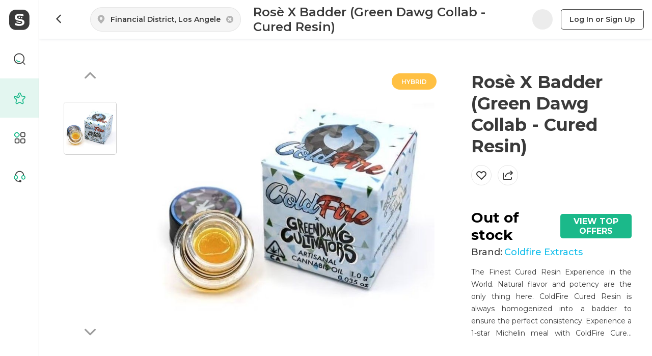

--- FILE ---
content_type: text/html; charset=utf-8
request_url: https://sweede.io/brands/coldfire-extracts/products/rose-x-badder-green-dawg-collab-cured-resin
body_size: 19757
content:
<!doctype html><html><head><meta charset="UTF-8"/><meta name="viewport" content="width=device-width,initial-scale=1,shrink-to-fit=no,maximum-scale=1,user-scalable=no"/><title data-rh="true">Coldfire Extracts | Rosè X Badder (Green Dawg Collab - Cured Resin) | Sweede</title><link rel="preconnect" href="https://fonts.gstatic.com"><link rel="preload" as="style" href="https://fonts.googleapis.com/css2?family=Montserrat:wght@400;500;600;700;800&display=swap"><link rel="stylesheet" media="print" onload='this.onload=null,this.removeAttribute("media")' href="https://fonts.googleapis.com/css2?family=Montserrat:wght@400;500;600;700;800&display=swap"><link rel="preconnect" href="https://d1lzdpiad4r7g0.cloudfront.net"><script type="text/javascript">const customDomain=!location.hostname.includes("sweede.io")&&0===location.pathname.indexOf("/dispensary/");if(customDomain&&(document.title=""),"serviceWorker"in navigator&&window.self===window.top)try{window.addEventListener("load",()=>{navigator.serviceWorker.register("/sw.js")})}catch(e){}</script><script defer="defer" src="/sweede/runtime~client.b99a887f0d9051f26de3.js"></script><script defer="defer" src="/sweede/sweede/styles.0d5404bedff5d54d175b.js"></script><script defer="defer" src="/sweede/487.e9b6ddcc8c367c5d4d8f.js"></script><script defer="defer" src="/sweede/client.ff92e28e934d2ccb2833.js"></script><link href="/sweede/styles.5ec156e4f605a0949e55.css" rel="stylesheet"><meta name="env" data-env="[base64]" /><meta data-rh="true" name="description" content="The Finest Cured Resin Experience in the World.



Natural flavor and potency are the only thing here.



ColdFi..."/><meta data-rh="true" property="og:description" content="The Finest Cured Resin Experience in the World.



Natural flavor and potency are the only thing here.



ColdFi..."/><meta data-rh="true" property="og:image:height" content="256"/><meta data-rh="true" property="og:image:width" content="256"/><meta data-rh="true" name="twitter:description" content="The Finest Cured Resin Experience in the World.



Natural flavor and potency are the only thing here.



ColdFi..."/><meta data-rh="true" property="fb:app_id" content="1241241639242595"/><meta data-rh="true" name="google-site-verification" content="Y0wtiTHVBr9fR4Hl-I--XhlTi6kzoHXCcn-LJy3uHbk"/><meta data-rh="true" name="apple-itunes-app" content="app-id=6448514489"/><meta data-rh="true" property="og:type" content="article"/><meta data-rh="true" property="og:url" content="https://sweede.io/brands/coldfire-extracts/products/rose-x-badder-green-dawg-collab-cured-resin"/><meta data-rh="true" property="og:title" content="Sweede"/><meta data-rh="true" property="og:image" content="/assets/seoImage.ffa2d4cdac1f8122f49f.png"/><meta data-rh="true" name="twitter:card" content="summary"/><meta data-rh="true" name="twitter:site" content="@sweede"/><meta data-rh="true" name="twitter:url" content="https://sweede.io/brands/coldfire-extracts/products/rose-x-badder-green-dawg-collab-cured-resin"/><meta data-rh="true" name="twitter:title" content="Sweede"/><meta data-rh="true" name="twitter:image" content="/assets/seoImage.ffa2d4cdac1f8122f49f.png"/><link data-rh="true" rel="shortcut icon" type="image/png" href="/assets/faviconDark.8cb752ee3257c9204edb.png"/><script data-rh="true" type="application/ld+json">{"@context":"http://schema.org","@type":"Product","name":"Rosè X Badder (Green Dawg Collab - Cured Resin)","description":"The Finest Cured Resin Experience in the World.\r\n\r\n\r\n\r\nNatural flavor and potency are the only thing here.\r\n\r\n\r\n\r\nColdFire Cured Resin is always homogenized into a badder to ensure the perfect consistency.\r\n\r\n\r\n\r\nExperience a 1-star Michelin meal with ColdFire Cured Resin.","image":"https://dr5urbp0m8lal.cloudfront.net/1/brand_photo/eb8e0a40dfc684b5e5372eb1a6cf4666.jpg?width=1104&height=1104","url":"https://sweede.io/brands/coldfire-extracts/products/rose-x-badder-green-dawg-collab-cured-resin","offers":{"@type":"AggregateOffer","lowPrice":0,"highPrice":0,"priceCurrency":"USD","availability":"OutOfStock","itemOffered":"unit"},"brand":{"@type":"Brand","name":"Coldfire Extracts"}}</script><script data-rh="true" type="application/ld+json">{"@context":"http://schema.org","@type":"BreadcrumbList","itemListElement":[{"@type":"ListItem","position":1,"name":"Brands","item":"https://sweede.io/brands"},{"@type":"ListItem","position":2,"name":"Coldfire Extracts","item":"https://sweede.io/brands/coldfire-extracts"},{"@type":"ListItem","position":3,"name":"Rosè X Badder (Green Dawg Collab - Cured Resin)","item":"https://sweede.io/brands/coldfire-extracts/products/rose-x-badder-green-dawg-collab-cured-resin"}]}</script></head><body><div id="root"><div class="sw-7LygL+"><div class="sw-rvWfbT"><div class="sw-0mhMH1"><div class="sw-YgLuLL"><div class="sw-Q7-+SO"><div class="sw-DA7xNK sw-jSbeMn"><div class="sw-y8dE5r"><button class="sw-0Xrwkd sw-u+xnzG"><svg class="sw-YvgCJS sw-ZoqbQq sw-d7K+Aa sw-NqH7wP" width="12" height="18" viewBox="0 0 12 18"><g class="sw-qxOVsm" fill-rule="nonzero"><path d="M4.63 15.238c-.46.46-.46 1.207 0 1.667.461.46 1.207.46 1.668 0l7.071-7.072c.46-.46.46-1.206 0-1.666L6.298 1.095c-.46-.46-1.207-.46-1.667 0-.46.46-.46 1.207 0 1.667L10.869 9l-6.238 6.238z" transform="translate(-3 0)"></path></g></svg></button></div><div class="sw-lqSoi2 sw-Ljf1Ly"><div class="sw-v3JN8- sw-3CJawt"><svg viewBox="0 0 17 17" class="sw-w4he9r"><path d="M7.066.5c3.534 0 6.4 2.985 6.4 6.667s-6.4 9.333-6.4 9.333-6.4-5.651-6.4-9.333C.666 3.485 3.53.5 7.066.5zm0 3.667c-1.414 0-2.56 1.194-2.56 2.666 0 1.473 1.146 2.667 2.56 2.667 1.413 0 2.56-1.194 2.56-2.667 0-1.472-1.147-2.666-2.56-2.666z" fill="#B3B3B3" fill-rule="nonzero"></path></svg><input class="sw-zhnAmx sw-0RSwLb sw-VkmTTY sw-nVbc7Y sw-Nu4-rV" type="text" autoComplete="street-address" placeholder="Enter your address" value="Financial District, Los Angeles, CA"/><button class="sw-sFfJde sw-VoB3iq sw-u+xnzG"><svg width="16" height="16" viewBox="0 0 16 16" fill="none"><path fill="#B3B3B3" fill-rule="evenodd" clip-rule="evenodd" d="M8 15C11.866 15 15 11.866 15 8C15 4.13401 11.866 1 8 1C4.13401 1 1 4.13401 1 8C1 11.866 4.13401 15 8 15ZM9.521 11.1928C9.93173 11.6176 10.601 11.6526 11.0538 11.2729C11.5542 10.8533 11.5938 10.0972 11.1398 9.62763L9.56604 8L11.1398 6.37237C11.5938 5.90282 11.5542 5.14675 11.0538 4.72709C10.601 4.34744 9.93173 4.38242 9.521 4.80722L8 6.38032L6.479 4.80722C6.06827 4.38242 5.39902 4.34744 4.94624 4.72709C4.44576 5.14675 4.40623 5.90282 4.86023 6.37237L6.43396 8L4.86023 9.62763C4.40623 10.0972 4.44576 10.8533 4.94624 11.2729C5.39902 11.6526 6.06827 11.6176 6.479 11.1928L8 9.61968L9.521 11.1928Z"></path></svg></button></div></div><h1 class="sw-GBKOGt">Rosè X Badder (Green Dawg Collab - Cured Resin)</h1><div class="sw-5ffQmI sw-py9QJ2"><div class="sw-Ycf8RP sw-mbpx-J"></div><a class="sw-l2v3os sw-VoB3iq sw-u+xnzG sw-9IGuyP" href="/brands/coldfire-extracts/products/rose-x-badder-green-dawg-collab-cured-resin/signin">Log In or Sign Up</a></div></div><div class="sw-vxx+3k"><div class="sw-jg1q0D"><div class="sw-3cQH9A"><div class="sw-gbp-3n"><div class="sw-p4FEIS"><div class="sw-15UjsF sw-G8NLmV"><svg width="24px" height="24px" viewBox="0 0 24 24"><g stroke="none" stroke-width="1" fill="none" fill-rule="evenodd"><g fill="#3A3A3A"><path d="M3.68259637,17.8254535 C3.06891534,18.4391345 2.0739418,18.4391345 1.46026077,17.8254535 C0.846579743,17.2117725 0.846579743,16.2167989 1.46026077,15.6031179 L10.8888322,6.17454649 C11.5025132,5.56086546 12.4974868,5.56086546 13.1111678,6.17454649 L22.5397392,15.6031179 C23.1534203,16.2167989 23.1534203,17.2117725 22.5397392,17.8254535 C21.9260582,18.4391345 20.9310847,18.4391345 20.3174036,17.8254535 L12,9.50804988 L3.68259637,17.8254535 Z"></path></g></g></svg></div></div><div class="sw-dlZvJ2"><div class="sw-sOvPQg" style="transform:translateY(-0px)"><img class="sw-+Kkvsq" src="https://dr5urbp0m8lal.cloudfront.net/1/brand_photo/eb8e0a40dfc684b5e5372eb1a6cf4666.jpg" alt="https://dr5urbp0m8lal.cloudfront.net/1/brand_photo/eb8e0a40dfc684b5e5372eb1a6cf4666.jpg"/></div></div><div class="sw-p4FEIS"><div class="sw-15UjsF sw-FCnThO sw-G8NLmV"><svg width="24px" height="24px" viewBox="0 0 24 24"><g stroke="none" stroke-width="1" fill="none" fill-rule="evenodd"><g fill="#3A3A3A"><path d="M3.68259637,17.8254535 C3.06891534,18.4391345 2.0739418,18.4391345 1.46026077,17.8254535 C0.846579743,17.2117725 0.846579743,16.2167989 1.46026077,15.6031179 L10.8888322,6.17454649 C11.5025132,5.56086546 12.4974868,5.56086546 13.1111678,6.17454649 L22.5397392,15.6031179 C23.1534203,16.2167989 23.1534203,17.2117725 22.5397392,17.8254535 C21.9260582,18.4391345 20.9310847,18.4391345 20.3174036,17.8254535 L12,9.50804988 L3.68259637,17.8254535 Z"></path></g></g></svg></div></div></div><div class="sw-sxS6jY"><img src="https://dr5urbp0m8lal.cloudfront.net/1/brand_photo/eb8e0a40dfc684b5e5372eb1a6cf4666.jpg" class="sw-1fw7aR" alt="https://dr5urbp0m8lal.cloudfront.net/1/brand_photo/eb8e0a40dfc684b5e5372eb1a6cf4666.jpg"/></div></div><div class="sw-fhABah sw-HMG+3w sw-2wP4Sz" style="background-color:#ffc043">Hybrid</div></div><div class="sw-7VAVzZ"><div class="sw-20zy0I">Rosè X Badder (Green Dawg Collab - Cured Resin)</div><div class="sw-cwygTB"><div class="sw-ZMaq95"><div class="sw-SsWqee"><button class="sw-bE-Cju sw-u+xnzG"><svg width="20" height="20" class="" viewBox="0 0 20 20"><path transform="translate(0 2)" fill="none" fill-rule="evenodd" stroke="#3a3a3a" stroke-width="2" class="" d="M14.473 1a4.63 4.63 0 013.251 1.32c.88.862 1.293 2.02 1.275 3.178a4.685 4.685 0 01-1.39 3.271h0l-.403.395-6.796 6.67-7.617-6.67-.401-.394A4.685 4.685 0 011 5.498C.983 4.34 1.397 3.182 2.276 2.32A4.63 4.63 0 015.527 1 4.63 4.63 0 018.78 2.32h0L10 3.52l1.22-1.198A4.63 4.63 0 0114.473 1h0z"></path></svg></button></div><div class="sw-vXzE2W"><button class="sw-70IiY1 sw-u+xnzG sw-XwfQzi"><svg class="sw-uTOMtz" width="20" height="20" viewBox="0 0 20 20"><g fill="none" fill-rule="evenodd"><path fill="#3a3a3a" d="M1 5a1 1 0 01.993.883L2 6v11h14v-2.053a1 1 0 011.993-.064l.004.064L18 17a2 2 0 01-2 2H2a2 2 0 01-2-2V6l.007-.117A1 1 0 011 5zm15.17-3.707l3.536 3.535a1 1 0 010 1.415L16.17 9.778a1 1 0 11-1.414-1.414l1.828-1.829H14a8.003 8.003 0 00-7.776 6.113 1 1 0 01-1.956-.427l.006-.022C5.327 7.803 9.282 4.536 14 4.536l2.585-.001-1.829-1.828a1 1 0 111.414-1.414z"></path></g></svg></button></div></div></div><div class="sw-ZwZX7H sw-g5+Gao"><div class="sw-F3ltDo">Out of stock</div><a class="sw-hbpvDs sw-aYfAys sw-VoB3iq sw-u+xnzG sw-1-v8Hw">View top offers</a></div><div class="sw-X5BJ6i"><div>Brand<!-- -->:</div><a class="sw-wcgrM3 sw-9fuGwd sw-VoB3iq sw-u+xnzG" href="/brands/coldfire-extracts">Coldfire Extracts</a></div><div class="sw-GXlVVY"><div class="sw-NVyFde sw-wOgZEk">The Finest Cured Resin Experience in the World.



Natural flavor and potency are the only thing here.



ColdFire Cured Resin is always homogenized into a badder to ensure the perfect consistency.



Experience a 1-star Michelin meal with ColdFire Cured Resin.</div></div></div></div><div name="potViewOffers"></div><div class="sw-IRB8QD sw-3U2Z1t"><div class="sw-xsWcs9 sw-mbpx-J sw-Ip1-dM">Pickup</div><div class="sw-xsWcs9 sw-mbpx-J">Deliveries</div></div><div class="sw-o8IecO"><div class="sw-7FjfnP"><div class="sw-nlTt0y sw-KVoZ9p"><div class="sw-C5SRum">Top 0 results</div><form class="sw-ycOGQ1 sw-KVoZ9p"><label class="sw-G8tvIa"><div class="sw-VOwi1Y sw-mbpx-J"><span class="sw-QFYA8e">Medical</span></div><div draggable="false" class="sw-8n3VX2"><div class="sw-r9kM7X"><div class="sw-N1csoR"><div class="sw-gNx8ik"></div><div class="sw-TgDqKZ"></div></div></div><div class="sw-8GamcU"></div><input type="checkbox" class="sw-FZqZPI" name="medical"/></div></label><label class="sw-G8tvIa"><div class="sw-VOwi1Y sw-mbpx-J"><span class="sw-QFYA8e">Open Now</span></div><div draggable="false" class="sw-8n3VX2"><div class="sw-r9kM7X"><div class="sw-N1csoR"><div class="sw-gNx8ik"></div><div class="sw-TgDqKZ"></div></div></div><div class="sw-8GamcU"></div><input type="checkbox" class="sw-FZqZPI" name="openNow"/></div></label><div class="sw-5tbLFF sw-xh3UiL"><style data-emotion-css="2b097c-container">.css-2b097c-container{position:relative;box-sizing:border-box;}</style><div class=" css-2b097c-container"><div class="sw-cItclC sw-KVoZ9p sw-G5FdbI css-0"><style data-emotion-css="1362jzj">.css-1362jzj{-webkit-flex:1;-ms-flex:1;flex:1;line-height:24px;font-size:1em;font-weight:500;}</style><div class=" css-1362jzj"><style data-emotion-css="1tdf9km-placeholder">.css-1tdf9km-placeholder{color:#cdcdcd;margin-left:2px;margin-right:2px;position:absolute;top:50%;-webkit-transform:translateY(-50%);-ms-transform:translateY(-50%);transform:translateY(-50%);box-sizing:border-box;margin:0;}</style><div class=" css-1tdf9km-placeholder">Sort by</div><style data-emotion-css="62g3xt-dummyInput">.css-62g3xt-dummyInput{background:0;border:0;font-size:inherit;outline:0;padding:0;width:1px;color:transparent;left:-100px;opacity:0;position:relative;-webkit-transform:scale(0);-ms-transform:scale(0);transform:scale(0);}</style><input id="react-select-30-input" readonly="" tabindex="0" class="css-62g3xt-dummyInput" value=""/></div><style data-emotion-css="1wy0on6">.css-1wy0on6{-webkit-align-items:center;-webkit-box-align:center;-ms-flex-align:center;align-items:center;-webkit-align-self:stretch;-ms-flex-item-align:stretch;align-self:stretch;display:-webkit-box;display:-webkit-flex;display:-ms-flexbox;display:flex;-webkit-flex-shrink:0;-ms-flex-negative:0;flex-shrink:0;box-sizing:border-box;}</style><div class=" css-1wy0on6"><style data-emotion-css="sc6o8s">.css-sc6o8s{padding:0;margin-left:8px;}</style><div aria-hidden="true" class=" css-sc6o8s"><svg class="sw-f+CtHF sw-N1RLfV" viewBox="0 0 20 20" preserveAspectRatio="none" width="10" height="6"><polygon fill="currentColor" stroke-width="0" points="20,0 10,20 0,0"></polygon></svg></div></div></div></div></div></form></div><div class="sw-3cqOFp"><div class="sw-Y3lMCk"><svg fill="none" viewBox="0 0 224 224" class="sw-407kYM sw-DJWUQU"><defs></defs><path fill="#D8E5EB" fill-rule="evenodd" d="M158.837 182.911l23.919-23.759 31.224 31.113c6.605 6.561 6.605 17.198 0 23.759-6.605 6.56-17.315 6.56-23.92 0l-31.223-31.113z" clip-rule="evenodd"></path><mask id="a" width="61" height="60" x="158" y="159" maskUnits="userSpaceOnUse"><path fill="#fff" fill-rule="evenodd" d="M158.837 182.911l23.919-23.759 31.224 31.113c6.605 6.561 6.605 17.198 0 23.759-6.605 6.56-17.315 6.56-23.92 0l-31.223-31.113z" clip-rule="evenodd"></path></mask><g mask="url(#a)"><path fill="#C7D6DC" fill-rule="evenodd" d="M158 184.055L183.5 158l29.5 29-50.072 2-4.928-4.945z" clip-rule="evenodd"></path></g><path fill="#D8E5EB" fill-rule="evenodd" d="M146.486 172.417l27.652-27.88a4.05 4.05 0 015.761 0l6.913 6.97a4.132 4.132 0 010 5.808l-27.652 27.88a4.05 4.05 0 01-5.761 0l-6.913-6.97a4.13 4.13 0 010-5.808z" clip-rule="evenodd"></path><path fill="#D8E5EB" fill-rule="evenodd" d="M136.912 152.699l17.81-17.814 17.809 17.814-17.809 17.815-17.81-17.815z" clip-rule="evenodd"></path><path fill="#C7D6DC" fill-rule="evenodd" d="M151.743 167.605l-8.205-8.485 16.996-.606-8.791 9.091z" clip-rule="evenodd"></path><path fill="#D8E5EB" fill-rule="evenodd" d="M89 2c48.049 0 87 39.399 87 88s-38.951 88-87 88S2 138.601 2 90 40.951 2 89 2zm-.415 21.07c36.31 0 65.744 29.749 65.744 66.445s-29.434 66.445-65.744 66.445S22.84 126.211 22.84 89.515s29.435-66.444 65.745-66.444z" clip-rule="evenodd"></path><path fill="#000" fill-opacity=".01" fill-rule="evenodd" d="M67.2 64c19.058-.883 29.183-21.184 34.4-14.625 5.217 6.559-48.583 59.847-44 65.813 4.583 5.965 60.852-43.003 68-33.313 7.148 9.69-49.36 32.473-30.4 49.562" clip-rule="evenodd"></path><path stroke="#ECF3F6" stroke-width="17.011" d="M67.2 64c19.058-.883 29.183-21.184 34.4-14.625 5.217 6.559-48.583 59.847-44 65.813 4.583 5.965 60.852-43.003 68-33.313 7.148 9.69-49.36 32.473-30.4 49.562"></path></svg>No Pickup<div class="sw-08s3kK"><div>This product is out of stock in the dispensaries close to your location.</div><div>Please try again later or change the location address in the filter above.</div></div></div></div></div><div class="sw-vJs+2r"><div class="sw-u0DTyI"><div style="width:100%;height:100%;margin:0;padding:0;position:relative"><div style="width:100%;height:100%;left:0;top:0;margin:0;padding:0;position:absolute"></div><div style="width:50%;height:50%;left:50%;top:50%;margin:0;padding:0;position:absolute"><div style="width:100%;height:100%;left:0;top:0;margin:0;padding:0;position:absolute"><div style="width:0;height:0;left:0;top:0;background-color:transparent;position:absolute"><div class="sw-96OXkY"><svg width="32" height="32"><g fill="none" fill-rule="evenodd"><path d="M0 0h32v32H0z"></path><path d="M16 28C9.373 28 4 22.627 4 16S9.373 4 16 4s12 5.373 12 12-5.373 12-12 12z" fill="#FFF" fill-rule="nonzero"></path><path d="M16 32c8.837 0 16-7.163 16-16S24.837 0 16 0 0 7.163 0 16s7.163 16 16 16zm0-4C9.373 28 4 22.627 4 16S9.373 4 16 4s12 5.373 12 12-5.373 12-12 12z" fill="#FFD337" fill-rule="nonzero"></path><path fill="#F7941D" d="M21 10l-4.567 13-1.938-5.357L9 16.596z"></path></g></svg></div></div></div></div></div></div></div></div><div class="sw-iukhFB"><div class="sw-JMvs06"><div name="potViewReviews"></div><div class="sw-FGUrQ1">Reviews</div><div></div></div><div class="sw-h7v76o"></div></div></div></div></div></div><div class="sw-eK3Xaz"><div class="sw-ACHjf9"><div><div class="sw-W0FoPl"><a class="sw-XxZaC+ sw-hNMCcl" href="/"><svg class="sw-ykxfP0" width="42" height="42" viewBox="0 0 42 42" fill="none"><path d="M0.00012207 13.6189C0.00012207 6.12362 6.07625 0.0474854 13.5715 0.0474854H28.1869C35.6822 0.0474854 41.7583 6.12362 41.7583 13.6189V28.2343C41.7583 35.7296 35.6822 41.8057 28.1869 41.8057H13.5715C6.07625 41.8057 0.00012207 35.7296 0.00012207 28.2343V13.6189Z" class="sw-kIeXLr"></path><path d="M15.0513 32.6667C16.9047 33.1916 18.8352 33.454 20.843 33.454C24.1173 33.454 26.6965 32.8057 28.5807 31.5089C30.4959 30.1813 31.4534 28.406 31.4534 26.183C31.4534 24.5158 31.021 23.219 30.1561 22.2928C29.2912 21.3665 28.241 20.7182 27.0054 20.3477C25.8007 19.9463 24.2099 19.5758 22.233 19.2362C20.7504 18.9583 19.592 18.7113 18.758 18.4952C17.9549 18.2791 17.2753 17.9394 16.7193 17.4763C16.1633 17.0132 15.8853 16.3803 15.8853 15.5775C15.8853 14.5586 16.3796 13.7405 17.368 13.123C18.3565 12.5055 19.7928 12.1967 21.677 12.1967C23.5762 12.1967 25.3019 12.5132 26.8542 13.1462C27.1467 13.2654 27.4651 13.3351 27.7818 13.3351C28.89 13.3351 29.7883 12.4625 29.7883 11.3861C29.7883 10.5571 29.2555 9.849 28.5044 9.56727C27.8939 9.33979 27.2673 9.15625 26.6347 9.00117C24.9976 8.5998 23.3605 8.39911 21.7234 8.39911C18.6036 8.39911 16.117 9.07836 14.2637 10.4368C12.4103 11.7645 11.4836 13.5398 11.4836 15.7628C11.4836 17.4917 11.9315 18.8348 12.8273 19.7919C13.7231 20.749 14.7888 21.4283 16.0243 21.8297C17.2908 22.231 18.9125 22.5861 20.8894 22.8948C22.3412 23.1418 23.4532 23.3734 24.2254 23.5895C25.0285 23.7748 25.6926 24.0835 26.2177 24.5158C26.7428 24.948 27.0054 25.5346 27.0054 26.2756C27.0054 28.4986 25.0594 29.6101 21.1674 29.6101C19.592 29.6101 18.0321 29.3786 16.4877 28.9154C15.7967 28.7082 15.152 28.4701 14.5538 28.2011C14.2345 28.0576 13.8806 27.9739 13.5297 27.9739C12.4262 27.9739 11.5317 28.868 11.5317 29.9709C11.5317 30.7376 11.9639 31.4033 12.598 31.738C13.3767 32.1306 14.2177 32.4168 15.0513 32.6667Z" class="sw-c9zqAR"></path><path d="M22.3961 15.6572C22.3961 16.5056 21.7083 17.1933 20.8599 17.1933C20.0115 17.1933 19.3238 16.5056 19.3238 15.6572C19.3238 14.8088 20.0115 14.1211 20.8599 14.1211C21.7083 14.1211 22.3961 14.8088 22.3961 15.6572Z" class="sw-c9zqAR"></path><path d="M27.1108 16.4506C27.1108 17.299 26.4349 17.9868 25.6012 17.9868C24.7674 17.9868 24.0915 17.299 24.0915 16.4506C24.0915 15.6023 24.7674 14.9145 25.6012 14.9145C26.4349 14.9145 27.1108 15.6023 27.1108 16.4506Z" class="sw-c9zqAR"></path><path d="M15.0315 24.5679C15.289 24.0425 15.9237 23.8254 16.449 24.0829C17.3633 24.5311 18.5317 24.8449 19.696 25.0142C20.8631 25.1838 21.9437 25.1963 22.6661 25.0931C23.2453 25.0104 23.7819 25.4128 23.8647 25.992C23.9474 26.5712 23.5449 27.1079 22.9657 27.1906C21.9871 27.3304 20.694 27.3003 19.3913 27.111C18.0857 26.9212 16.6881 26.5598 15.5165 25.9855C14.9911 25.7279 14.774 25.0933 15.0315 24.5679Z" fill-rule="evenodd" clip-rule="evenodd" class="sw-c9zqAR"></path></svg></a><a class="sw-1enTu2" href="/"><svg class="sw-l89Vu+" width="198" height="42" viewBox="0 0 198 42" fill="none"><path d="M112.955 17.9212C113.718 17.9212 114.337 17.3025 114.337 16.5394C114.337 15.7762 113.718 15.1575 112.955 15.1575C112.192 15.1575 111.573 15.7762 111.573 16.5394C111.573 17.3025 112.192 17.9212 112.955 17.9212Z" class="sw-kIeXLr"></path><path d="M135.429 16.5394C135.429 17.3025 134.81 17.9212 134.047 17.9212C133.283 17.9212 132.665 17.3025 132.665 16.5394C132.665 15.7762 133.283 15.1575 134.047 15.1575C134.81 15.1575 135.429 15.7762 135.429 16.5394Z" class="sw-kIeXLr"></path><path d="M179.201 16.5394C179.201 17.3025 178.582 17.9212 177.819 17.9212C177.056 17.9212 176.437 17.3025 176.437 16.5394C176.437 15.7762 177.056 15.1575 177.819 15.1575C178.582 15.1575 179.201 15.7762 179.201 16.5394Z" class="sw-kIeXLr"></path><path d="M173.478 18.7417C174.241 18.7417 174.859 18.123 174.859 17.3598C174.859 16.5967 174.241 15.978 173.478 15.978C172.714 15.978 172.096 16.5967 172.096 17.3598C172.096 18.123 172.714 18.7417 173.478 18.7417Z" class="sw-kIeXLr"></path><path d="M162.371 1.10303C163.475 1.10303 164.369 1.99741 164.369 3.10068V18.8049C164.583 17.5045 164.998 16.2928 165.614 15.1697C166.585 13.4495 167.903 12.1178 169.567 11.1744C171.26 10.2034 173.16 9.71781 175.269 9.71781C177.267 9.71781 179.084 10.1756 180.721 11.0912C182.358 11.979 183.662 13.2415 184.633 14.8784C185.285 15.9772 185.724 17.1885 185.951 18.5123C186.15 19.6743 185.29 20.7023 184.133 20.9277L169.077 23.8602C168.832 23.9079 168.687 24.1638 168.785 24.3931C169.352 25.7066 170.223 26.7385 171.398 27.4886C172.73 28.3209 174.326 28.7371 176.185 28.7371C178.086 28.7371 179.72 28.2751 181.088 27.3509L181.099 27.3431L181.111 27.3353C181.135 27.3195 181.159 27.3041 181.184 27.2892L181.244 27.2545C181.498 27.1078 181.793 27.0239 182.107 27.0239C182.535 27.0239 182.926 27.1794 183.228 27.437L190.723 21.0818C189.277 20.8524 188.278 20.2102 187.519 19.4754C187.412 19.3724 187.495 19.2018 187.642 19.2212C188.856 19.382 189.684 19.7905 190.186 20.182C189.309 19.109 188.824 17.786 188.631 16.183C188.613 16.0376 188.781 15.9522 188.887 16.0532C189.925 17.0413 190.624 18.1627 190.871 18.9493C190.898 17.4675 191.5 15.7584 192.314 14.3837C192.39 14.2554 192.579 14.2955 192.598 14.4434C192.832 16.2561 192.699 17.8822 192.174 19.2455C193.184 18.0103 194.711 16.893 196.815 16.0853C196.956 16.0312 197.082 16.1831 197.004 16.3121C195.956 18.036 194.786 19.3499 193.103 20.3403C194.387 20.0866 196.021 20.1373 197.891 20.7388C198.034 20.7849 198.037 20.9813 197.895 21.0327C196.431 21.5636 195.001 21.8747 193.169 21.6691C193.926 22.0665 194.881 22.9006 195.703 24.1272C195.784 24.248 195.674 24.3991 195.534 24.359C194.037 23.93 192.734 23.1956 191.827 22.1318C192.175 22.8331 192.368 23.6622 192.315 24.763C192.308 24.9109 192.124 24.9632 192.04 24.8418C191.406 23.9304 190.983 22.9504 191.041 21.4277L183.54 27.7872C183.726 28.0625 183.834 28.3942 183.834 28.7512C183.834 29.3336 183.546 29.8488 183.104 30.1617L183.045 30.2058C182.432 30.6444 181.755 31.015 181.012 31.3174C179.542 31.9278 177.891 32.233 176.06 32.233C173.729 32.233 171.662 31.7613 169.859 30.818C168.055 29.8469 166.654 28.5013 165.655 26.7811C165.016 25.6495 164.588 24.4218 164.369 23.0981V30.069C164.369 31.1263 163.512 31.9834 162.455 31.9834C161.397 31.9834 160.54 31.1263 160.54 30.069V28.9534C160.54 28.8067 160.349 28.7432 160.257 28.8573C159.417 29.8976 158.388 30.7038 157.169 31.2759C155.81 31.914 154.312 32.2331 152.675 32.2331C150.538 32.2331 148.624 31.7614 146.931 30.8181C145.239 29.8748 143.907 28.5569 142.936 26.8644C141.993 25.1442 141.521 23.1743 141.521 20.9547C141.521 20.7467 141.525 20.541 141.533 20.3377C141.218 20.6299 140.812 20.8398 140.361 20.9277L125.305 23.8602C125.06 23.9079 124.914 24.1638 125.013 24.3931C125.58 25.7066 126.451 26.7385 127.626 27.4886C128.958 28.3209 130.554 28.7371 132.412 28.7371C134.314 28.7371 135.948 28.2751 137.316 27.3509C137.347 27.3296 137.379 27.309 137.412 27.2892L137.472 27.2545C137.726 27.1078 138.021 27.0239 138.335 27.0239C139.289 27.0239 140.062 27.7972 140.062 28.7512C140.062 29.3336 139.774 29.8488 139.332 30.1617L139.273 30.2058C138.66 30.6444 137.982 31.015 137.24 31.3174C135.77 31.9278 134.119 32.233 132.288 32.233C129.957 32.233 127.89 31.7613 126.087 30.818C124.283 29.8469 122.882 28.5013 121.883 26.7811C120.912 25.0609 120.427 23.1187 120.427 20.9546C120.427 20.7476 120.431 20.5426 120.44 20.3396C120.124 20.6308 119.719 20.84 119.269 20.9277L104.213 23.8602C103.968 23.9079 103.823 24.1638 103.922 24.3931C104.489 25.7066 105.36 26.7385 106.535 27.4886C107.867 28.3209 109.462 28.7371 111.321 28.7371C113.222 28.7371 114.857 28.2751 116.224 27.3509C116.256 27.3296 116.288 27.309 116.32 27.2892L116.38 27.2545C116.634 27.1078 116.929 27.0239 117.243 27.0239C118.197 27.0239 118.971 27.7972 118.971 28.7512C118.971 29.3336 118.682 29.8488 118.241 30.1617L118.181 30.2058C117.569 30.6444 116.891 31.015 116.149 31.3174C114.678 31.9278 113.027 32.233 111.196 32.233C108.865 32.233 106.798 31.7613 104.995 30.818C103.192 29.8469 101.79 28.5013 100.792 26.7811C100.144 25.6347 99.713 24.3898 99.4971 23.0463C99.3558 25.8451 98.5588 28.0336 97.1061 29.6115C95.4969 31.3594 93.1663 32.2334 90.1143 32.2334C86.6939 32.2334 84.2716 31.0483 82.8472 28.678C82.7468 28.5109 82.4969 28.5092 82.395 28.6754C81.6988 29.8111 80.7899 30.678 79.6683 31.2762C78.4475 31.9143 76.9215 32.2334 75.0903 32.2334C72.0106 32.2334 69.6661 31.3594 68.0569 29.6115C67.239 28.7075 66.6325 27.603 66.2376 26.2982C66.08 28.0182 65.2288 29.4138 63.6842 30.4851C61.9918 31.6504 59.675 32.233 56.7341 32.233C54.9306 32.233 53.1965 31.9972 51.5318 31.5255C50.783 31.3009 50.0276 31.0438 49.3282 30.6909C48.7586 30.3901 48.3704 29.7919 48.3704 29.103C48.3704 28.1118 49.1739 27.3084 50.165 27.3084C50.4803 27.3084 50.7982 27.3836 51.0849 27.5126C51.6223 27.7543 52.2013 27.9683 52.822 28.1545C54.2092 28.5707 55.6104 28.7787 57.0254 28.7787C60.5213 28.7787 62.2692 27.7799 62.2692 25.7823C62.2692 25.1164 62.0334 24.5892 61.5617 24.2008C61.09 23.8124 60.4935 23.5349 59.7722 23.3684C59.0785 23.1742 58.0797 22.9661 56.7757 22.7442C55 22.4667 53.5434 22.1476 52.4058 21.787C51.296 21.4263 50.3388 20.8159 49.5342 19.9558C48.7296 19.0957 48.3273 17.8888 48.3273 16.335C48.3273 14.3374 49.1596 12.742 50.8243 11.549C52.489 10.3282 54.7225 9.71781 57.5248 9.71781C58.9953 9.71781 60.4658 9.89816 61.9363 10.2588C62.5044 10.3982 63.0673 10.5631 63.6156 10.7676C64.2903 11.0207 64.7688 11.6571 64.7688 12.402C64.7688 13.3693 63.962 14.1535 62.9666 14.1535C62.6821 14.1535 62.3962 14.0909 62.1334 13.9837C60.7391 13.4149 59.189 13.1305 57.4832 13.1305C55.7907 13.1305 54.5006 13.4079 53.6127 13.9628C52.7249 14.5177 52.281 15.253 52.281 16.1686C52.281 16.8899 52.5307 17.4587 53.0301 17.8749C53.5295 18.2911 54.1399 18.5963 54.8613 18.7905C55.6104 18.9847 56.6508 19.2067 57.9826 19.4564C59.7583 19.7616 61.1872 20.0945 62.2692 20.4552C63.379 20.7881 64.3224 21.3708 65.0992 22.2031C65.3394 22.4605 65.5424 22.7496 65.7083 23.0705C65.6926 22.7613 65.6847 22.4445 65.6847 22.1203V11.9239C65.6847 10.8207 66.5791 9.92629 67.6823 9.92629C68.7856 9.92629 69.68 10.8207 69.68 11.9239V21.7457C69.68 24.1041 70.11 25.852 70.9701 26.9896C71.8302 28.0994 73.2036 28.6543 75.0903 28.6543C76.977 28.6543 78.3642 28.0855 79.2521 26.948C80.1677 25.8104 80.6255 24.0763 80.6255 21.7457V11.9239C80.6255 10.8207 81.5198 9.92629 82.6231 9.92629C83.7264 9.92629 84.6208 10.8207 84.6208 11.9239V21.7457C84.6208 24.0763 85.0647 25.8104 85.9525 26.948C86.8681 28.0855 88.2693 28.6543 90.1559 28.6543C92.0149 28.6543 93.3744 28.0994 94.2345 26.9896C95.0946 25.852 95.5246 24.1041 95.5246 21.7457V11.9239C95.5246 10.8207 96.419 9.92629 97.5223 9.92629C98.6255 9.92629 99.5199 10.8207 99.5199 11.9239V18.7192C99.7377 17.4512 100.148 16.2681 100.75 15.1697C101.721 13.4495 103.039 12.1178 104.704 11.1744C106.396 10.2034 108.297 9.71781 110.405 9.71781C112.403 9.71781 114.22 10.1756 115.857 11.0912C117.494 11.979 118.798 13.2415 119.769 14.8784C120.258 15.7018 120.627 16.5884 120.877 17.5382C121.109 16.7092 121.43 15.9197 121.842 15.1697C122.813 13.4495 124.131 12.1178 125.795 11.1744C127.488 10.2034 129.388 9.71781 131.497 9.71781C133.495 9.71781 135.312 10.1756 136.949 11.0912C138.586 11.979 139.89 13.2415 140.861 14.8784C141.343 15.6905 141.708 16.564 141.958 17.499C142.191 16.6428 142.517 15.8387 142.936 15.0866C143.907 13.3941 145.239 12.0762 146.931 11.1329C148.624 10.1896 150.538 9.7179 152.675 9.7179C154.256 9.7179 155.713 10.0231 157.044 10.6335C158.229 11.1518 159.238 11.9008 160.072 12.8803C160.173 12.9988 160.374 12.9294 160.374 12.7738V3.10068C160.374 1.99741 161.268 1.10303 162.371 1.10303ZM153.008 28.7372C154.395 28.7372 155.657 28.4181 156.795 27.78C157.932 27.1141 158.82 26.1985 159.458 25.0332C160.096 23.8402 160.415 22.4807 160.415 20.9547C160.415 19.4287 160.096 18.0831 159.458 16.9178C158.82 15.7247 157.932 14.8091 156.795 14.171C155.657 13.5329 154.395 13.2138 153.008 13.2138C151.592 13.2138 150.316 13.5329 149.179 14.171C148.069 14.8091 147.181 15.7247 146.515 16.9178C145.877 18.0831 145.558 19.4287 145.558 20.9547C145.558 22.4807 145.877 23.8402 146.515 25.0332C147.181 26.1985 148.069 27.1141 149.179 27.78C150.316 28.4181 151.592 28.7372 153.008 28.7372ZM110.405 13.0889C109.018 13.0889 107.769 13.408 106.66 14.0461C105.578 14.6843 104.731 15.586 104.121 16.7513C103.465 17.9747 103.25 19.3106 103.212 20.6725C103.205 20.927 103.437 21.119 103.687 21.0718L116.901 18.5772C117.127 18.5346 117.273 18.3128 117.211 18.0915C116.812 16.6683 116.041 15.5002 114.9 14.5871C113.651 13.5883 112.153 13.0889 110.405 13.0889ZM127.751 14.0461C128.861 13.408 130.11 13.0889 131.497 13.0889C133.245 13.0889 134.743 13.5883 135.992 14.5871C137.133 15.5002 137.903 16.6683 138.303 18.0915C138.365 18.3128 138.218 18.5346 137.992 18.5772L124.779 21.0718C124.529 21.119 124.296 20.927 124.304 20.6725C124.342 19.3106 124.556 17.9747 125.213 16.7513C125.823 15.586 126.669 14.6843 127.751 14.0461ZM171.523 14.0461C172.633 13.408 173.882 13.0889 175.269 13.0889C177.017 13.0889 178.515 13.5883 179.764 14.5871C180.905 15.5002 181.675 16.6683 182.075 18.0915C182.137 18.3128 181.99 18.5346 181.764 18.5772L168.551 21.0718C168.301 21.119 168.069 20.927 168.076 20.6725C168.114 19.3106 168.328 17.9747 168.985 16.7513C169.595 15.586 170.441 14.6843 171.523 14.0461Z" fill-rule="evenodd" clip-rule="evenodd" class="sw-kIeXLr"></path><path d="M0.00012207 13.6189C0.00012207 6.12362 6.07625 0.0474854 13.5715 0.0474854H28.1869C35.6822 0.0474854 41.7583 6.12362 41.7583 13.6189V28.2343C41.7583 35.7296 35.6822 41.8057 28.1869 41.8057H13.5715C6.07625 41.8057 0.00012207 35.7296 0.00012207 28.2343V13.6189Z" class="sw-kIeXLr"></path><path d="M15.0513 32.6667C16.9047 33.1916 18.8352 33.454 20.843 33.454C24.1173 33.454 26.6965 32.8057 28.5807 31.5089C30.4959 30.1813 31.4534 28.406 31.4534 26.183C31.4534 24.5158 31.021 23.219 30.1561 22.2928C29.2912 21.3665 28.241 20.7182 27.0054 20.3477C25.8007 19.9463 24.2099 19.5758 22.233 19.2362C20.7504 18.9583 19.592 18.7113 18.758 18.4952C17.9549 18.2791 17.2753 17.9394 16.7193 17.4763C16.1633 17.0132 15.8853 16.3803 15.8853 15.5775C15.8853 14.5586 16.3796 13.7405 17.368 13.123C18.3565 12.5055 19.7928 12.1967 21.677 12.1967C23.5762 12.1967 25.3019 12.5132 26.8542 13.1462C27.1467 13.2654 27.4651 13.3351 27.7818 13.3351C28.89 13.3351 29.7883 12.4625 29.7883 11.3861C29.7883 10.5571 29.2555 9.849 28.5044 9.56727C27.8939 9.33979 27.2673 9.15625 26.6347 9.00117C24.9976 8.5998 23.3605 8.39911 21.7234 8.39911C18.6036 8.39911 16.117 9.07836 14.2637 10.4368C12.4103 11.7645 11.4836 13.5398 11.4836 15.7628C11.4836 17.4917 11.9315 18.8348 12.8273 19.7919C13.7231 20.749 14.7888 21.4283 16.0243 21.8297C17.2908 22.231 18.9125 22.5861 20.8894 22.8948C22.3412 23.1418 23.4532 23.3734 24.2254 23.5895C25.0285 23.7748 25.6926 24.0835 26.2177 24.5158C26.7428 24.948 27.0054 25.5346 27.0054 26.2756C27.0054 28.4986 25.0594 29.6101 21.1674 29.6101C19.592 29.6101 18.0321 29.3786 16.4877 28.9154C15.7967 28.7082 15.152 28.4701 14.5538 28.2011C14.2345 28.0576 13.8806 27.9739 13.5297 27.9739C12.4262 27.9739 11.5317 28.868 11.5317 29.9709C11.5317 30.7376 11.9639 31.4033 12.598 31.738C13.3767 32.1307 14.2177 32.4168 15.0513 32.6667Z" class="sw-c9zqAR"></path><path d="M22.3961 15.6572C22.3961 16.5056 21.7083 17.1933 20.8599 17.1933C20.0115 17.1933 19.3238 16.5056 19.3238 15.6572C19.3238 14.8088 20.0115 14.1211 20.8599 14.1211C21.7083 14.1211 22.3961 14.8088 22.3961 15.6572Z" class="sw-c9zqAR"></path><path d="M27.1108 16.4506C27.1108 17.299 26.4349 17.9868 25.6012 17.9868C24.7674 17.9868 24.0915 17.299 24.0915 16.4506C24.0915 15.6023 24.7674 14.9145 25.6012 14.9145C26.4349 14.9145 27.1108 15.6023 27.1108 16.4506Z" class="sw-c9zqAR"></path><path d="M15.0315 24.5679C15.289 24.0425 15.9237 23.8254 16.449 24.0829C17.3633 24.5311 18.5317 24.8449 19.696 25.0142C20.8631 25.1838 21.9437 25.1963 22.6661 25.0931C23.2453 25.0104 23.7819 25.4128 23.8647 25.992C23.9474 26.5712 23.5449 27.1079 22.9657 27.1906C21.9871 27.3304 20.694 27.3003 19.3913 27.111C18.0857 26.9212 16.6881 26.5598 15.5165 25.9855C14.9911 25.7279 14.774 25.0933 15.0315 24.5679Z" fill-rule="evenodd" clip-rule="evenodd" class="sw-c9zqAR"></path></svg></a></div><div class="sw-WQQ5vJ"><a class="sw-n4Zelg" href="/deliveries"><div class="sw-XxZaC+"><svg class="sw-U83wlh" width="32" height="32" viewBox="0 0 32 32" fill="none"><path fill-rule="evenodd" clip-rule="evenodd" d="M4.99996 15C4.99996 20.5228 9.47711 25 15 25C20.5228 25 25 20.5228 25 15C25 9.47715 20.5228 5 15 5C9.47711 5 4.99996 9.47715 4.99996 15ZM2.99996 15C2.99996 21.6274 8.37254 27 15 27C17.9536 27 20.658 25.9329 22.7487 24.1631L26.9054 28.3198C27.296 28.7104 27.9291 28.7104 28.3197 28.3198C28.7102 27.9293 28.7102 27.2962 28.3197 26.9056L24.1629 22.7489C25.9328 20.6582 27 17.9537 27 15C27 8.37258 21.6274 3 15 3C8.37254 3 2.99996 8.37258 2.99996 15Z" class="sw-jl7XaV"></path><path fill-rule="evenodd" clip-rule="evenodd" d="M9.0842 17.5975C8.57298 17.8065 8.32797 18.3903 8.53695 18.9016C9.16358 20.4345 10.506 21.5793 11.9862 22.2005C13.4664 22.8216 15.2238 22.9777 16.7567 22.3511C17.2679 22.1421 17.5129 21.5582 17.3039 21.047C17.095 20.5358 16.5111 20.2908 15.9999 20.4998C15.0644 20.8822 13.8684 20.8214 12.7602 20.3563C11.6519 19.8912 10.7707 19.0803 10.3882 18.1448C10.1793 17.6336 9.59542 17.3885 9.0842 17.5975Z" class="sw-DLgVFE"></path></svg></div><div class="sw--D5bqS">Find Nearby</div></a><a class="sw-n4Zelg sw-+8qxSo" href="/brands"><div class="sw-XxZaC+"><svg class="sw-U83wlh sw-pJcAcK" width="32" height="32" viewBox="0 0 32 32" fill="none"><path fill-rule="evenodd" clip-rule="evenodd" d="M13.373 4.73375C14.4023 2.42208 17.5977 2.42208 18.627 4.73375L20.9664 9.98759L26.4612 10.6822C28.9502 10.9968 29.8257 14.1095 28.0909 15.7916L24.0128 19.7455C24.0124 19.7469 24.0121 19.7486 24.0119 19.7503C24.0118 19.7525 24.0119 19.7549 24.0123 19.7573L25.0841 25.4608C25.5317 27.8424 23.0628 29.9088 20.827 28.6114L16.4166 26.0522C16.1559 25.9009 15.8441 25.9009 15.5834 26.0522L11.173 28.6114C8.93723 29.9088 6.46829 27.8424 6.91584 25.4608L7.98768 19.7573C7.9885 19.7529 7.98812 19.7487 7.98716 19.7455L3.90912 15.7916C2.17424 14.1096 3.04976 10.9968 5.53881 10.6822L11.0336 9.98759L13.373 4.73375ZM16.8 5.54728C16.475 4.81757 15.5249 4.81757 15.2 5.54728L12.8529 10.8187C12.579 11.4337 12.0076 11.8804 11.3217 11.9671L5.78963 12.6664C5.08692 12.7552 4.68138 13.7547 5.30131 14.3557L9.38273 18.3129C9.86909 18.7845 10.0766 19.4706 9.95327 20.1267L8.88143 25.8302C8.71057 26.7394 9.59547 27.2145 10.1692 26.8815L14.5796 24.3223C15.4611 23.8108 16.5389 23.8108 17.4204 24.3223L21.8307 26.8815C22.4045 27.2145 23.2894 26.7394 23.1186 25.8302L22.0467 20.1267C21.9234 19.4706 22.1309 18.7845 22.6173 18.3129L26.6987 14.3557C27.3186 13.7547 26.9131 12.7552 26.2104 12.6664L20.6783 11.9671C19.9924 11.8804 19.421 11.4337 19.1471 10.8187L16.8 5.54728Z" class="sw-jl7XaV"></path><path fill-rule="evenodd" clip-rule="evenodd" d="M16.4472 9.60579C15.9533 9.3588 15.3526 9.55903 15.1056 10.053L13.3489 13.5664L9.38959 14.0063C8.84069 14.0673 8.44515 14.5617 8.50614 15.1107C8.56713 15.6596 9.06155 16.0551 9.61046 15.9941L13.5698 15.5542C14.244 15.4793 14.8343 15.0676 15.1377 14.4608L16.8945 10.9474C17.1414 10.4535 16.9412 9.85278 16.4472 9.60579Z" class="sw-DLgVFE"></path></svg></div><div class="sw--D5bqS">Brands</div></a><a class="sw-n4Zelg" href="/products"><div class="sw-XxZaC+"><svg class="sw-U83wlh" width="32" height="32" viewBox="0 0 32 32" fill="none"><path fill-rule="evenodd" clip-rule="evenodd" d="M25.778 6.1001H20.778C20.2257 6.1001 19.778 6.54781 19.778 7.1001V12.1001C19.778 12.6524 20.2257 13.1001 20.778 13.1001H25.778C26.3302 13.1001 26.778 12.6524 26.778 12.1001V7.1001C26.778 6.54781 26.3302 6.1001 25.778 6.1001ZM20.778 4.1001C19.1211 4.1001 17.778 5.44324 17.778 7.1001V12.1001C17.778 13.757 19.1211 15.1001 20.778 15.1001H25.778C27.4348 15.1001 28.778 13.757 28.778 12.1001V7.1001C28.778 5.44324 27.4348 4.1001 25.778 4.1001H20.778ZM12.778 20.1001H7.77795C7.22567 20.1001 6.77795 20.5478 6.77795 21.1001V26.1001C6.77795 26.6524 7.22567 27.1001 7.77795 27.1001H12.778C13.3302 27.1001 13.778 26.6524 13.778 26.1001V21.1001C13.778 20.5478 13.3302 20.1001 12.778 20.1001ZM7.77795 18.1001C6.1211 18.1001 4.77795 19.4432 4.77795 21.1001V26.1001C4.77795 27.757 6.1211 29.1001 7.77795 29.1001H12.778C14.4348 29.1001 15.778 27.757 15.778 26.1001V21.1001C15.778 19.4432 14.4348 18.1001 12.778 18.1001H7.77795ZM20.778 20.1001H25.778C26.3302 20.1001 26.778 20.5478 26.778 21.1001V26.1001C26.778 26.6524 26.3302 27.1001 25.778 27.1001H20.778C20.2257 27.1001 19.778 26.6524 19.778 26.1001V21.1001C19.778 20.5478 20.2257 20.1001 20.778 20.1001ZM17.778 21.1001C17.778 19.4432 19.1211 18.1001 20.778 18.1001H25.778C27.4348 18.1001 28.778 19.4432 28.778 21.1001V26.1001C28.778 27.757 27.4348 29.1001 25.778 29.1001H20.778C19.1211 29.1001 17.778 27.757 17.778 26.1001V21.1001Z" class="sw-jl7XaV"></path><path fill-rule="evenodd" clip-rule="evenodd" d="M9.07107 5.63578L5.53553 9.17131C5.14501 9.56184 5.14501 10.195 5.53553 10.5855L9.07107 14.1211C9.46159 14.5116 10.0948 14.5116 10.4853 14.1211L14.0208 10.5855C14.4113 10.195 14.4113 9.56184 14.0208 9.17131L10.4853 5.63578C10.0948 5.24525 9.46159 5.24525 9.07107 5.63578ZM4.12132 7.7571C2.94975 8.92867 2.94975 10.8282 4.12132 11.9997L7.65685 15.5353C8.82843 16.7068 10.7279 16.7068 11.8995 15.5353L15.435 11.9997C16.6066 10.8282 16.6066 8.92867 15.435 7.7571L11.8995 4.22156C10.7279 3.04999 8.82843 3.04999 7.65685 4.22156L4.12132 7.7571Z" class="sw-DLgVFE"></path></svg></div><div class="sw--D5bqS">Products</div></a><a href="https://support.sweede.io" class="sw-n4Zelg" target="_blank"><div class="sw-XxZaC+"><svg class="sw-U83wlh" width="32" height="32" viewBox="0 0 32 32" fill="none"><path fill-rule="evenodd" clip-rule="evenodd" d="M6 13C6 7.47715 10.4772 3 16 3C21.5228 3 26 7.47715 26 13V14H24V13C24 8.58172 20.4183 5 16 5C11.5817 5 8 8.58172 8 13V14.5H6V13ZM12 25C9.79086 25 8 23.2091 8 21H6C6 24.3137 8.68629 27 12 27H15.208C15.5938 27.883 16.4748 28.5 17.5 28.5C18.8807 28.5 20 27.3807 20 26C20 24.6193 18.8807 23.5 17.5 23.5C16.4748 23.5 15.5938 24.117 15.208 25H12Z" class="sw-jl7XaV"></path><path fill-rule="evenodd" clip-rule="evenodd" d="M5 17.4091V18C5 19.3807 6.11929 20.5 7.5 20.5C8.88071 20.5 10 19.3807 10 18V16.5909C10 15.4361 9.06387 14.5 7.90909 14.5C6.30244 14.5 5 15.8024 5 17.4091ZM12 16.5909C12 14.3316 10.1684 12.5 7.90909 12.5C5.19788 12.5 3 14.6979 3 17.4091V18C3 20.4853 5.01472 22.5 7.5 22.5C9.98528 22.5 12 20.4853 12 18V16.5909ZM27 17.4091V18C27 19.3807 25.8807 20.5 24.5 20.5C23.1193 20.5 22 19.3807 22 18V16.5909C22 15.4361 22.9361 14.5 24.0909 14.5C25.6976 14.5 27 15.8024 27 17.4091ZM20 16.5909C20 14.3316 21.8316 12.5 24.0909 12.5C26.8021 12.5 29 14.6979 29 17.4091V18C29 20.4853 26.9853 22.5 24.5 22.5C22.0147 22.5 20 20.4853 20 18V16.5909Z" class="sw-DLgVFE"></path></svg></div><div class="sw--D5bqS">Support</div></a><div class="sw-KS5Vmu"><a class="sw-qtOwrp sw-aYfAys sw-VoB3iq sw-u+xnzG sw-1-v8Hw" href="/brands/coldfire-extracts/products/rose-x-badder-green-dawg-collab-cured-resin/signin">LOG IN or SIGN UP</a></div></div></div></div></div></div></div><div id="modal"></div><div id="rockBottom"></div><script>window.__POT_APOLLO_STATE={"BrandProductBrand:2493":{"__typename":"BrandProductBrand","id":2493,"slug":"coldfire-extracts","name":"Coldfire Extracts","logo":{"__typename":"Image","x1":"https://dr5urbp0m8lal.cloudfront.net/1/brand_photo/acfd42ecc371a9d11166a77e3c70c59e.jpg?width=68&height=68","x2":"https://dr5urbp0m8lal.cloudfront.net/1/brand_photo/acfd42ecc371a9d11166a77e3c70c59e.jpg?width=136&height=136"}},"BrandProduct:78383":{"__typename":"BrandProduct","id":78383,"slug":"rose-x-badder-green-dawg-collab-cured-resin","name":"Rosè X Badder (Green Dawg Collab - Cured Resin)","logo":{"__typename":"Image","x1":"https://dr5urbp0m8lal.cloudfront.net/1/brand_photo/eb8e0a40dfc684b5e5372eb1a6cf4666.jpg?width=552&height=552","x2":"https://dr5urbp0m8lal.cloudfront.net/1/brand_photo/eb8e0a40dfc684b5e5372eb1a6cf4666.jpg?width=1104&height=1104"},"strain":null,"strainType":3,"description":"The Finest Cured Resin Experience in the World.\r\n\r\n\r\n\r\nNatural flavor and potency are the only thing here.\r\n\r\n\r\n\r\nColdFire Cured Resin is always homogenized into a badder to ensure the perfect consistency.\r\n\r\n\r\n\r\nExperience a 1-star Michelin meal with ColdFire Cured Resin.","averageRating":0,"reviewCount":0,"photoCount":0,"photos":[],"brand":{"__ref":"BrandProductBrand:2493"},"labResult":{"__typename":"ProductLabResult","thc":null,"cbd":null,"cbn":null,"measurement":2},"hasEffects":false,"effects":[],"flavors":[],"medicalUses":[],"moodsActivities":[],"symptoms":[],"aggregateOffer":{"__typename":"AggregateOffer","lowPrice":null,"highPrice":null,"inStock":false},"favorite":null},"ROOT_QUERY":{"__typename":"Query","brandProduct({\"slug\":\"rose-x-badder-green-dawg-collab-cured-resin\"})":{"__ref":"BrandProduct:78383"},"dictionary":{"__typename":"Dictionary","categories":[{"__ref":"CategoryConfig:1"},{"__ref":"CategoryConfig:2"},{"__ref":"CategoryConfig:3"},{"__ref":"CategoryConfig:4"},{"__ref":"CategoryConfig:5"},{"__ref":"CategoryConfig:6"},{"__ref":"CategoryConfig:7"},{"__ref":"CategoryConfig:8"},{"__ref":"CategoryConfig:9"},{"__ref":"CategoryConfig:10"},{"__ref":"CategoryConfig:11"},{"__ref":"CategoryConfig:12"},{"__ref":"CategoryConfig:13"},{"__ref":"CategoryConfig:14"},{"__ref":"CategoryConfig:15"},{"__ref":"CategoryConfig:16"},{"__ref":"CategoryConfig:17"},{"__ref":"CategoryConfig:18"},{"__ref":"CategoryConfig:19"},{"__ref":"CategoryConfig:20"},{"__ref":"CategoryConfig:21"},{"__ref":"CategoryConfig:22"},{"__ref":"CategoryConfig:23"},{"__ref":"CategoryConfig:24"},{"__ref":"CategoryConfig:25"},{"__ref":"CategoryConfig:26"},{"__ref":"CategoryConfig:27"},{"__ref":"CategoryConfig:28"},{"__ref":"CategoryConfig:29"},{"__ref":"CategoryConfig:30"},{"__ref":"CategoryConfig:31"},{"__ref":"CategoryConfig:32"},{"__ref":"CategoryConfig:33"},{"__ref":"CategoryConfig:34"},{"__ref":"CategoryConfig:35"},{"__ref":"CategoryConfig:36"},{"__ref":"CategoryConfig:37"},{"__ref":"CategoryConfig:38"},{"__ref":"CategoryConfig:39"},{"__ref":"CategoryConfig:40"},{"__ref":"CategoryConfig:41"},{"__ref":"CategoryConfig:42"},{"__ref":"CategoryConfig:43"},{"__ref":"CategoryConfig:44"},{"__ref":"CategoryConfig:45"},{"__ref":"CategoryConfig:46"},{"__ref":"CategoryConfig:47"},{"__ref":"CategoryConfig:48"},{"__ref":"CategoryConfig:49"},{"__ref":"CategoryConfig:50"},{"__ref":"CategoryConfig:51"},{"__ref":"CategoryConfig:52"},{"__ref":"CategoryConfig:53"},{"__ref":"CategoryConfig:54"},{"__ref":"CategoryConfig:55"},{"__ref":"CategoryConfig:56"},{"__ref":"CategoryConfig:57"},{"__ref":"CategoryConfig:58"},{"__ref":"CategoryConfig:59"},{"__ref":"CategoryConfig:60"},{"__ref":"CategoryConfig:61"},{"__ref":"CategoryConfig:62"},{"__ref":"CategoryConfig:63"},{"__ref":"CategoryConfig:64"},{"__ref":"CategoryConfig:65"},{"__ref":"CategoryConfig:66"},{"__ref":"CategoryConfig:67"},{"__ref":"CategoryConfig:68"},{"__ref":"CategoryConfig:69"},{"__ref":"CategoryConfig:70"},{"__ref":"CategoryConfig:71"},{"__ref":"CategoryConfig:72"},{"__ref":"CategoryConfig:73"},{"__ref":"CategoryConfig:74"},{"__ref":"CategoryConfig:75"},{"__ref":"CategoryConfig:76"},{"__ref":"CategoryConfig:77"},{"__ref":"CategoryConfig:78"},{"__ref":"CategoryConfig:79"},{"__ref":"CategoryConfig:80"},{"__ref":"CategoryConfig:81"},{"__ref":"CategoryConfig:82"},{"__ref":"CategoryConfig:83"},{"__ref":"CategoryConfig:84"},{"__ref":"CategoryConfig:85"},{"__ref":"CategoryConfig:86"},{"__ref":"CategoryConfig:87"},{"__ref":"CategoryConfig:88"},{"__ref":"CategoryConfig:89"},{"__ref":"CategoryConfig:90"},{"__ref":"CategoryConfig:91"},{"__ref":"CategoryConfig:92"},{"__ref":"CategoryConfig:93"},{"__ref":"CategoryConfig:101"},{"__ref":"CategoryConfig:102"},{"__ref":"CategoryConfig:103"},{"__ref":"CategoryConfig:104"}],"effects":[{"__ref":"DictionaryItem:aroused"},{"__ref":"DictionaryItem:creative"},{"__ref":"DictionaryItem:energetic"},{"__ref":"DictionaryItem:euphoric"},{"__ref":"DictionaryItem:focused"},{"__ref":"DictionaryItem:giggly"},{"__ref":"DictionaryItem:happy"},{"__ref":"DictionaryItem:hungry"},{"__ref":"DictionaryItem:relaxed"},{"__ref":"DictionaryItem:sleepy"},{"__ref":"DictionaryItem:talkative"},{"__ref":"DictionaryItem:tingly"},{"__ref":"DictionaryItem:uplifted"}],"flavors":[{"__ref":"DictionaryItem:ammonia"},{"__ref":"DictionaryItem:apple"},{"__ref":"DictionaryItem:apricot"},{"__ref":"DictionaryItem:berry"},{"__ref":"DictionaryItem:blueCheese"},{"__ref":"DictionaryItem:blueberry"},{"__ref":"DictionaryItem:butter"},{"__ref":"DictionaryItem:cheese"},{"__ref":"DictionaryItem:chemical"},{"__ref":"DictionaryItem:chestnut"},{"__ref":"DictionaryItem:citrus"},{"__ref":"DictionaryItem:coffee"},{"__ref":"DictionaryItem:diesel"},{"__ref":"DictionaryItem:earthy"},{"__ref":"DictionaryItem:flowery"},{"__ref":"DictionaryItem:grape"},{"__ref":"DictionaryItem:grapefruit"},{"__ref":"DictionaryItem:honey"},{"__ref":"DictionaryItem:lavender"},{"__ref":"DictionaryItem:lemon"},{"__ref":"DictionaryItem:lime"},{"__ref":"DictionaryItem:mango"},{"__ref":"DictionaryItem:menthol"},{"__ref":"DictionaryItem:mint"},{"__ref":"DictionaryItem:nutty"},{"__ref":"DictionaryItem:orange"},{"__ref":"DictionaryItem:peach"},{"__ref":"DictionaryItem:pear"},{"__ref":"DictionaryItem:pepper"},{"__ref":"DictionaryItem:pine"},{"__ref":"DictionaryItem:pineapple"},{"__ref":"DictionaryItem:plum"},{"__ref":"DictionaryItem:pungent"},{"__ref":"DictionaryItem:rose"},{"__ref":"DictionaryItem:sage"},{"__ref":"DictionaryItem:skunk"},{"__ref":"DictionaryItem:spicyHerbal"},{"__ref":"DictionaryItem:strawberry"},{"__ref":"DictionaryItem:sweet"},{"__ref":"DictionaryItem:tar"},{"__ref":"DictionaryItem:tea"},{"__ref":"DictionaryItem:tobacco"},{"__ref":"DictionaryItem:treeFruit"},{"__ref":"DictionaryItem:tropical"},{"__ref":"DictionaryItem:vanilla"},{"__ref":"DictionaryItem:woody"}],"medicalUses":[{"__ref":"DictionaryItem:fightFatigue"},{"__ref":"DictionaryItem:manageMigraines"},{"__ref":"DictionaryItem:curbDepression"},{"__ref":"DictionaryItem:easeCramping"},{"__ref":"DictionaryItem:fightYourCramps"},{"__ref":"DictionaryItem:treatArthritis"},{"__ref":"DictionaryItem:remedyStomachPain"}],"moodsActivities":[{"__ref":"DictionaryItem:liftYourSpirits"},{"__ref":"DictionaryItem:stayProductive"},{"__ref":"DictionaryItem:sleepSoundly"},{"__ref":"DictionaryItem:conquerSocialAnxiety"},{"__ref":"DictionaryItem:motivateYourMind"},{"__ref":"DictionaryItem:getActive"}],"symptoms":[{"__ref":"DictionaryItem:cramping"},{"__ref":"DictionaryItem:depression"},{"__ref":"DictionaryItem:eyePressure"},{"__ref":"DictionaryItem:fatigue"},{"__ref":"DictionaryItem:headache"},{"__ref":"DictionaryItem:inflammation"},{"__ref":"DictionaryItem:insomnia"},{"__ref":"DictionaryItem:lackOfAppetite"},{"__ref":"DictionaryItem:menstrualPain"},{"__ref":"DictionaryItem:muscleSpasm"},{"__ref":"DictionaryItem:nausea"},{"__ref":"DictionaryItem:pain"},{"__ref":"DictionaryItem:seizure"},{"__ref":"DictionaryItem:spasticity"},{"__ref":"DictionaryItem:stress"}],"negativeEffects":[{"__ref":"DictionaryItem:delusions"},{"__ref":"DictionaryItem:disorganizedThinkingAndSpeech"},{"__ref":"DictionaryItem:hallucinations"},{"__ref":"DictionaryItem:speedsUpHeartRate"},{"__ref":"DictionaryItem:reduceBoneDensity"},{"__ref":"DictionaryItem:acuteBronchitis"},{"__ref":"DictionaryItem:chronicCoughing"},{"__ref":"DictionaryItem:increasedSputumPhlegm"},{"__ref":"DictionaryItem:shortnessOfBreath"},{"__ref":"DictionaryItem:wheezing"},{"__ref":"DictionaryItem:hyperactivity"},{"__ref":"DictionaryItem:impulsivity"},{"__ref":"DictionaryItem:problemsWithExecutiveFunction"},{"__ref":"DictionaryItem:problemsWithSustainedAttentionAndMemory"}],"officeTagsPositive":[{"__ref":"DictionaryItem:officeTagsPositive_1"},{"__ref":"DictionaryItem:officeTagsPositive_2"},{"__ref":"DictionaryItem:officeTagsPositive_3"},{"__ref":"DictionaryItem:officeTagsPositive_4"}],"officeTagsNegative":[{"__ref":"DictionaryItem:officeTagsNegative_5"},{"__ref":"DictionaryItem:officeTagsNegative_6"},{"__ref":"DictionaryItem:officeTagsNegative_7"},{"__ref":"DictionaryItem:officeTagsNegative_8"}],"driverTagsPositive":[{"__ref":"DictionaryItem:driverTagsPositive_1"},{"__ref":"DictionaryItem:driverTagsPositive_2"},{"__ref":"DictionaryItem:driverTagsPositive_3"},{"__ref":"DictionaryItem:driverTagsPositive_4"},{"__ref":"DictionaryItem:driverTagsPositive_5"},{"__ref":"DictionaryItem:driverTagsPositive_6"}],"driverTagsNegative":[{"__ref":"DictionaryItem:driverTagsNegative_7"},{"__ref":"DictionaryItem:driverTagsNegative_8"},{"__ref":"DictionaryItem:driverTagsNegative_9"},{"__ref":"DictionaryItem:driverTagsNegative_10"},{"__ref":"DictionaryItem:driverTagsNegative_11"}]},"brandProductReviewList({\"limit\":100,\"slug\":\"rose-x-badder-green-dawg-collab-cured-resin\"})":{"__typename":"BrandProductReviewList","count":0,"list":[]},"brandProductOfferList({\"filter\":{\"allowPickup\":true,\"brandProductId\":78383,\"distance\":50,\"lat\":34.05157,\"lng\":-118.25601,\"sortBy\":\"closest\"},\"limit\":10})":{"__typename":"BrandProductOfferList","count":0,"list":[]}},"CategoryConfig:1":{"__typename":"CategoryConfig","id":1,"name":"Other","key":"other","systemId":"other","parentId":null,"sortOrder":194,"level":1},"CategoryConfig:2":{"__typename":"CategoryConfig","id":2,"name":"Flower","key":"flower","systemId":"flower","parentId":null,"sortOrder":86,"level":1},"CategoryConfig:3":{"__typename":"CategoryConfig","id":3,"name":"Edibles","key":"edibles","systemId":"edibles","parentId":null,"sortOrder":40,"level":1},"CategoryConfig:4":{"__typename":"CategoryConfig","id":4,"name":"Concentrates","key":"concentrates","systemId":"concentrates","parentId":null,"sortOrder":2,"level":1},"CategoryConfig:5":{"__typename":"CategoryConfig","id":5,"name":"Drinks","key":"","systemId":"drinks","parentId":21,"sortOrder":50,"level":3},"CategoryConfig:6":{"__typename":"CategoryConfig","id":6,"name":"Clone","key":"","systemId":"clone","parentId":10,"sortOrder":29,"level":2},"CategoryConfig:7":{"__typename":"CategoryConfig","id":7,"name":"Tincture","key":"","systemId":"tincture","parentId":33,"sortOrder":76,"level":3},"CategoryConfig:8":{"__typename":"CategoryConfig","id":8,"name":"Shatter","key":"","systemId":"shatter","parentId":4,"sortOrder":21,"level":2},"CategoryConfig:9":{"__typename":"CategoryConfig","id":9,"name":"Taffy","key":"","systemId":"taffy","parentId":4,"sortOrder":25,"level":2},"CategoryConfig:10":{"__typename":"CategoryConfig","id":10,"name":"Cultivation","key":"cultivation","systemId":"cultivation","parentId":null,"sortOrder":28,"level":1},"CategoryConfig:11":{"__typename":"CategoryConfig","id":11,"name":"Syringe","key":"","systemId":"syringe","parentId":93,"sortOrder":12,"level":3},"CategoryConfig:12":{"__typename":"CategoryConfig","id":12,"name":"Fresh Frozen","key":"","systemId":"fresh-frozen","parentId":10,"sortOrder":31,"level":2},"CategoryConfig:13":{"__typename":"CategoryConfig","id":13,"name":"Seeds","key":"","systemId":"seeds","parentId":10,"sortOrder":33,"level":2},"CategoryConfig:14":{"__typename":"CategoryConfig","id":14,"name":"Trim Seeds","key":"","systemId":"trim-seeds","parentId":10,"sortOrder":35,"level":2},"CategoryConfig:15":{"__typename":"CategoryConfig","id":15,"name":"Whole Plant","key":"","systemId":"whole-plant","parentId":10,"sortOrder":37,"level":2},"CategoryConfig:16":{"__typename":"CategoryConfig","id":16,"name":"Crumble","key":"","systemId":"crumble","parentId":4,"sortOrder":5,"level":2},"CategoryConfig:17":{"__typename":"CategoryConfig","id":17,"name":"Baked Goods","key":"","systemId":"baked-goods","parentId":3,"sortOrder":41,"level":2},"CategoryConfig:18":{"__typename":"CategoryConfig","id":18,"name":"Brownies","key":"","systemId":"brownies","parentId":17,"sortOrder":42,"level":3},"CategoryConfig:19":{"__typename":"CategoryConfig","id":19,"name":"Cookies","key":"","systemId":"cookies","parentId":17,"sortOrder":44,"level":3},"CategoryConfig:20":{"__typename":"CategoryConfig","id":20,"name":"Treats","key":"","systemId":"treats","parentId":17,"sortOrder":46,"level":3},"CategoryConfig:21":{"__typename":"CategoryConfig","id":21,"name":"Beverages","key":"","systemId":"beverages","parentId":3,"sortOrder":49,"level":2},"CategoryConfig:22":{"__typename":"CategoryConfig","id":22,"name":"Jar","key":"","systemId":"jar","parentId":93,"sortOrder":10,"level":3},"CategoryConfig:23":{"__typename":"CategoryConfig","id":23,"name":"Powder","key":"","systemId":"powder","parentId":21,"sortOrder":52,"level":3},"CategoryConfig:24":{"__typename":"CategoryConfig","id":24,"name":"Syrup","key":"","systemId":"syrup","parentId":21,"sortOrder":54,"level":3},"CategoryConfig:25":{"__typename":"CategoryConfig","id":25,"name":"Candy","key":"","systemId":"candy","parentId":3,"sortOrder":57,"level":2},"CategoryConfig:26":{"__typename":"CategoryConfig","id":26,"name":"Chocolates","key":"","systemId":"chocolates","parentId":25,"sortOrder":58,"level":3},"CategoryConfig:27":{"__typename":"CategoryConfig","id":27,"name":"Gummies","key":"","systemId":"gummies","parentId":25,"sortOrder":60,"level":3},"CategoryConfig:28":{"__typename":"CategoryConfig","id":28,"name":"Mints & Gum","key":"","systemId":"mints-n-gum","parentId":25,"sortOrder":62,"level":3},"CategoryConfig:29":{"__typename":"CategoryConfig","id":29,"name":"Capsules","key":"","systemId":"capsules","parentId":3,"sortOrder":65,"level":2},"CategoryConfig:30":{"__typename":"CategoryConfig","id":30,"name":"Cooking Ingredients","key":"","systemId":"cooking-ingredients","parentId":3,"sortOrder":67,"level":2},"CategoryConfig:31":{"__typename":"CategoryConfig","id":31,"name":"Butter","key":"","systemId":"butter","parentId":30,"sortOrder":68,"level":3},"CategoryConfig:32":{"__typename":"CategoryConfig","id":32,"name":"Condiments","key":"","systemId":"condiments","parentId":30,"sortOrder":70,"level":3},"CategoryConfig:33":{"__typename":"CategoryConfig","id":33,"name":"Edible Oils","key":"","systemId":"edible-oils","parentId":3,"sortOrder":73,"level":2},"CategoryConfig:34":{"__typename":"CategoryConfig","id":34,"name":"Oral Spray","key":"","systemId":"oral-spray","parentId":33,"sortOrder":74,"level":3},"CategoryConfig:35":{"__typename":"CategoryConfig","id":35,"name":"Sauce","key":"","systemId":"sauce","parentId":4,"sortOrder":19,"level":2},"CategoryConfig:36":{"__typename":"CategoryConfig","id":36,"name":"Snacks","key":"","systemId":"snacks","parentId":3,"sortOrder":79,"level":2},"CategoryConfig:37":{"__typename":"CategoryConfig","id":37,"name":"Cereal","key":"","systemId":"cereal","parentId":36,"sortOrder":80,"level":3},"CategoryConfig:38":{"__typename":"CategoryConfig","id":38,"name":"Ice Cream","key":"","systemId":"ice-cream","parentId":36,"sortOrder":82,"level":3},"CategoryConfig:39":{"__typename":"CategoryConfig","id":39,"name":"Budder","key":"","systemId":"budder","parentId":4,"sortOrder":3,"level":2},"CategoryConfig:40":{"__typename":"CategoryConfig","id":40,"name":"Infused Flower","key":"","systemId":"infused-flower","parentId":2,"sortOrder":87,"level":2},"CategoryConfig:41":{"__typename":"CategoryConfig","id":41,"name":"Bud","key":"","systemId":"bud","parentId":2,"sortOrder":89,"level":2},"CategoryConfig:42":{"__typename":"CategoryConfig","id":42,"name":"Pre Roll","key":"","systemId":"pre-roll","parentId":2,"sortOrder":91,"level":2},"CategoryConfig:43":{"__typename":"CategoryConfig","id":43,"name":"Blunt Wrap","key":"","systemId":"blunt-wrap","parentId":42,"sortOrder":92,"level":3},"CategoryConfig:44":{"__typename":"CategoryConfig","id":44,"name":"Infused Pre Roll","key":"","systemId":"infused-pre-roll","parentId":42,"sortOrder":94,"level":3},"CategoryConfig:45":{"__typename":"CategoryConfig","id":45,"name":"Shake","key":"","systemId":"shake","parentId":2,"sortOrder":97,"level":2},"CategoryConfig:46":{"__typename":"CategoryConfig","id":46,"name":"Gear","key":"gear","systemId":"gear","parentId":null,"sortOrder":100,"level":1},"CategoryConfig:47":{"__typename":"CategoryConfig","id":47,"name":"Accessories","key":"","systemId":"accessories","parentId":46,"sortOrder":101,"level":2},"CategoryConfig:48":{"__typename":"CategoryConfig","id":48,"name":"Rolling Papers","key":"","systemId":"rolling-papers","parentId":47,"sortOrder":102,"level":3},"CategoryConfig:49":{"__typename":"CategoryConfig","id":49,"name":"Stickers","key":"","systemId":"stickers","parentId":47,"sortOrder":104,"level":3},"CategoryConfig:50":{"__typename":"CategoryConfig","id":50,"name":"Apparel","key":"","systemId":"apparel","parentId":46,"sortOrder":107,"level":2},"CategoryConfig:51":{"__typename":"CategoryConfig","id":51,"name":"Hats","key":"","systemId":"hats","parentId":50,"sortOrder":108,"level":3},"CategoryConfig:52":{"__typename":"CategoryConfig","id":52,"name":"Men's","key":"","systemId":"hats-mens","parentId":51,"sortOrder":109,"level":4},"CategoryConfig:53":{"__typename":"CategoryConfig","id":53,"name":"Women's","key":"","systemId":"hats-womens","parentId":51,"sortOrder":111,"level":4},"CategoryConfig:54":{"__typename":"CategoryConfig","id":54,"name":"Hoodies","key":"","systemId":"hoodies","parentId":50,"sortOrder":114,"level":3},"CategoryConfig:55":{"__typename":"CategoryConfig","id":55,"name":"Men's","key":"","systemId":"hoodies-mens","parentId":54,"sortOrder":115,"level":4},"CategoryConfig:56":{"__typename":"CategoryConfig","id":56,"name":"Women's","key":"","systemId":"hoodies-womens","parentId":54,"sortOrder":117,"level":4},"CategoryConfig:57":{"__typename":"CategoryConfig","id":57,"name":"Shirts","key":"","systemId":"shirts","parentId":50,"sortOrder":120,"level":3},"CategoryConfig:58":{"__typename":"CategoryConfig","id":58,"name":"Men's","key":"","systemId":"shirts-mens","parentId":57,"sortOrder":121,"level":4},"CategoryConfig:59":{"__typename":"CategoryConfig","id":59,"name":"Women's","key":"","systemId":"shirts-womens","parentId":57,"sortOrder":123,"level":4},"CategoryConfig:60":{"__typename":"CategoryConfig","id":60,"name":"Bongs","key":"","systemId":"bongs","parentId":46,"sortOrder":127,"level":2},"CategoryConfig:61":{"__typename":"CategoryConfig","id":61,"name":"Adapters","key":"","systemId":"adapters","parentId":60,"sortOrder":128,"level":3},"CategoryConfig:62":{"__typename":"CategoryConfig","id":62,"name":"Ash Catchers","key":"","systemId":"ash-catchers","parentId":60,"sortOrder":130,"level":3},"CategoryConfig:63":{"__typename":"CategoryConfig","id":63,"name":"Bowls","key":"","systemId":"bowls","parentId":60,"sortOrder":132,"level":3},"CategoryConfig:64":{"__typename":"CategoryConfig","id":64,"name":"Bubblers","key":"","systemId":"bubblers","parentId":60,"sortOrder":134,"level":3},"CategoryConfig:65":{"__typename":"CategoryConfig","id":65,"name":"Downstems","key":"","systemId":"downstems","parentId":60,"sortOrder":136,"level":3},"CategoryConfig:66":{"__typename":"CategoryConfig","id":66,"name":"Dab Rigs","key":"","systemId":"dab-rigs","parentId":46,"sortOrder":139,"level":2},"CategoryConfig:67":{"__typename":"CategoryConfig","id":67,"name":"Banger & Nails","key":"","systemId":"banger-n-nails","parentId":66,"sortOrder":140,"level":3},"CategoryConfig:68":{"__typename":"CategoryConfig","id":68,"name":"Carb Cap","key":"","systemId":"carb-cap","parentId":66,"sortOrder":142,"level":3},"CategoryConfig:69":{"__typename":"CategoryConfig","id":69,"name":"Dab Mats","key":"","systemId":"dab-mats","parentId":66,"sortOrder":144,"level":3},"CategoryConfig:70":{"__typename":"CategoryConfig","id":70,"name":"Dab Tools","key":"","systemId":"dab-tools","parentId":66,"sortOrder":146,"level":3},"CategoryConfig:71":{"__typename":"CategoryConfig","id":71,"name":"E-nails","key":"","systemId":"e-nails","parentId":66,"sortOrder":148,"level":3},"CategoryConfig:72":{"__typename":"CategoryConfig","id":72,"name":"Torches","key":"","systemId":"torches","parentId":66,"sortOrder":150,"level":3},"CategoryConfig:73":{"__typename":"CategoryConfig","id":73,"name":"Grinders","key":"","systemId":"grinders","parentId":46,"sortOrder":153,"level":2},"CategoryConfig:74":{"__typename":"CategoryConfig","id":74,"name":"Pipes","key":"","systemId":"pipes","parentId":46,"sortOrder":155,"level":2},"CategoryConfig:75":{"__typename":"CategoryConfig","id":75,"name":"Storage","key":"","systemId":"storage","parentId":46,"sortOrder":157,"level":2},"CategoryConfig:76":{"__typename":"CategoryConfig","id":76,"name":"Vaporizer","key":"","systemId":"vaporizer","parentId":46,"sortOrder":159,"level":2},"CategoryConfig:77":{"__typename":"CategoryConfig","id":77,"name":"Topicals","key":"topicals","systemId":"topicals","parentId":null,"sortOrder":162,"level":1},"CategoryConfig:78":{"__typename":"CategoryConfig","id":78,"name":"Balms & Salves","key":"","systemId":"balms-n-salves","parentId":77,"sortOrder":163,"level":2},"CategoryConfig:79":{"__typename":"CategoryConfig","id":79,"name":"Bath","key":"","systemId":"bath","parentId":77,"sortOrder":165,"level":2},"CategoryConfig:80":{"__typename":"CategoryConfig","id":80,"name":"Bombs","key":"","systemId":"bombs","parentId":79,"sortOrder":166,"level":3},"CategoryConfig:81":{"__typename":"CategoryConfig","id":81,"name":"Soaking Salts","key":"","systemId":"soaking-salts","parentId":79,"sortOrder":168,"level":3},"CategoryConfig:82":{"__typename":"CategoryConfig","id":82,"name":"Lotions","key":"","systemId":"lotions","parentId":77,"sortOrder":171,"level":2},"CategoryConfig:83":{"__typename":"CategoryConfig","id":83,"name":"Lubricants & Oils","key":"","systemId":"lubricants-n-oils","parentId":77,"sortOrder":173,"level":2},"CategoryConfig:84":{"__typename":"CategoryConfig","id":84,"name":"Patches","key":"","systemId":"patches","parentId":77,"sortOrder":175,"level":2},"CategoryConfig:85":{"__typename":"CategoryConfig","id":85,"name":"Sprays","key":"","systemId":"sprays","parentId":77,"sortOrder":177,"level":2},"CategoryConfig:86":{"__typename":"CategoryConfig","id":86,"name":"Vape Pens","key":"vapePens","systemId":"vape-pens","parentId":null,"sortOrder":180,"level":1},"CategoryConfig:87":{"__typename":"CategoryConfig","id":87,"name":"Batteries","key":"","systemId":"batteries","parentId":86,"sortOrder":181,"level":2},"CategoryConfig:88":{"__typename":"CategoryConfig","id":88,"name":"Pull","key":"","systemId":"pull","parentId":87,"sortOrder":182,"level":3},"CategoryConfig:89":{"__typename":"CategoryConfig","id":89,"name":"Push Button","key":"","systemId":"push-button","parentId":87,"sortOrder":184,"level":3},"CategoryConfig:90":{"__typename":"CategoryConfig","id":90,"name":"Cartridge","key":"","systemId":"cartridge","parentId":86,"sortOrder":187,"level":2},"CategoryConfig:91":{"__typename":"CategoryConfig","id":91,"name":"All-In-One","key":"","systemId":"disposable","parentId":86,"sortOrder":189,"level":2},"CategoryConfig:92":{"__typename":"CategoryConfig","id":92,"name":"Pods","key":"","systemId":"pods","parentId":86,"sortOrder":191,"level":2},"CategoryConfig:93":{"__typename":"CategoryConfig","id":93,"name":"Distillate","key":"","systemId":"distillate","parentId":4,"sortOrder":9,"level":2},"CategoryConfig:101":{"__typename":"CategoryConfig","id":101,"name":"Diamonds","key":"","systemId":"diamonds","parentId":4,"sortOrder":7,"level":2},"CategoryConfig:102":{"__typename":"CategoryConfig","id":102,"name":"Sugar","key":"","systemId":"sugar","parentId":4,"sortOrder":23,"level":2},"CategoryConfig:103":{"__typename":"CategoryConfig","id":103,"name":"Rosin","key":"","systemId":"rosin","parentId":4,"sortOrder":17,"level":2},"CategoryConfig:104":{"__typename":"CategoryConfig","id":104,"name":"Hash","key":"","systemId":"hash","parentId":4,"sortOrder":15,"level":2},"DictionaryItem:aroused":{"__typename":"DictionaryItem","id":16,"key":"aroused","name":"Aroused"},"DictionaryItem:creative":{"__typename":"DictionaryItem","id":17,"key":"creative","name":"Creative"},"DictionaryItem:energetic":{"__typename":"DictionaryItem","id":18,"key":"energetic","name":"Energetic"},"DictionaryItem:euphoric":{"__typename":"DictionaryItem","id":19,"key":"euphoric","name":"Euphoric"},"DictionaryItem:focused":{"__typename":"DictionaryItem","id":20,"key":"focused","name":"Focused"},"DictionaryItem:giggly":{"__typename":"DictionaryItem","id":21,"key":"giggly","name":"Giggly"},"DictionaryItem:happy":{"__typename":"DictionaryItem","id":22,"key":"happy","name":"Happy"},"DictionaryItem:hungry":{"__typename":"DictionaryItem","id":23,"key":"hungry","name":"Hungry"},"DictionaryItem:relaxed":{"__typename":"DictionaryItem","id":24,"key":"relaxed","name":"Relaxed"},"DictionaryItem:sleepy":{"__typename":"DictionaryItem","id":25,"key":"sleepy","name":"Sleepy"},"DictionaryItem:talkative":{"__typename":"DictionaryItem","id":26,"key":"talkative","name":"Talkative"},"DictionaryItem:tingly":{"__typename":"DictionaryItem","id":27,"key":"tingly","name":"Tingly"},"DictionaryItem:uplifted":{"__typename":"DictionaryItem","id":28,"key":"uplifted","name":"Uplifted"},"DictionaryItem:ammonia":{"__typename":"DictionaryItem","id":34,"key":"ammonia","name":"Ammonia"},"DictionaryItem:apple":{"__typename":"DictionaryItem","id":35,"key":"apple","name":"Apple"},"DictionaryItem:apricot":{"__typename":"DictionaryItem","id":36,"key":"apricot","name":"Apricot"},"DictionaryItem:berry":{"__typename":"DictionaryItem","id":37,"key":"berry","name":"Berry"},"DictionaryItem:blueCheese":{"__typename":"DictionaryItem","id":38,"key":"blueCheese","name":"Blue Cheese"},"DictionaryItem:blueberry":{"__typename":"DictionaryItem","id":39,"key":"blueberry","name":"Blueberry"},"DictionaryItem:butter":{"__typename":"DictionaryItem","id":40,"key":"butter","name":"Butter"},"DictionaryItem:cheese":{"__typename":"DictionaryItem","id":41,"key":"cheese","name":"Cheese"},"DictionaryItem:chemical":{"__typename":"DictionaryItem","id":42,"key":"chemical","name":"Chemical"},"DictionaryItem:chestnut":{"__typename":"DictionaryItem","id":43,"key":"chestnut","name":"Chestnut"},"DictionaryItem:citrus":{"__typename":"DictionaryItem","id":44,"key":"citrus","name":"Citrus"},"DictionaryItem:coffee":{"__typename":"DictionaryItem","id":45,"key":"coffee","name":"Coffee"},"DictionaryItem:diesel":{"__typename":"DictionaryItem","id":46,"key":"diesel","name":"Diesel"},"DictionaryItem:earthy":{"__typename":"DictionaryItem","id":47,"key":"earthy","name":"Earthy"},"DictionaryItem:flowery":{"__typename":"DictionaryItem","id":48,"key":"flowery","name":"Flowery"},"DictionaryItem:grape":{"__typename":"DictionaryItem","id":49,"key":"grape","name":"Grape"},"DictionaryItem:grapefruit":{"__typename":"DictionaryItem","id":50,"key":"grapefruit","name":"Grapefruit"},"DictionaryItem:honey":{"__typename":"DictionaryItem","id":51,"key":"honey","name":"Honey"},"DictionaryItem:lavender":{"__typename":"DictionaryItem","id":52,"key":"lavender","name":"Lavender"},"DictionaryItem:lemon":{"__typename":"DictionaryItem","id":53,"key":"lemon","name":"Lemon"},"DictionaryItem:lime":{"__typename":"DictionaryItem","id":54,"key":"lime","name":"Lime"},"DictionaryItem:mango":{"__typename":"DictionaryItem","id":55,"key":"mango","name":"Mango"},"DictionaryItem:menthol":{"__typename":"DictionaryItem","id":56,"key":"menthol","name":"Menthol"},"DictionaryItem:mint":{"__typename":"DictionaryItem","id":57,"key":"mint","name":"Mint"},"DictionaryItem:nutty":{"__typename":"DictionaryItem","id":58,"key":"nutty","name":"Nutty"},"DictionaryItem:orange":{"__typename":"DictionaryItem","id":59,"key":"orange","name":"Orange"},"DictionaryItem:peach":{"__typename":"DictionaryItem","id":60,"key":"peach","name":"Peach"},"DictionaryItem:pear":{"__typename":"DictionaryItem","id":61,"key":"pear","name":"Pear"},"DictionaryItem:pepper":{"__typename":"DictionaryItem","id":62,"key":"pepper","name":"Pepper"},"DictionaryItem:pine":{"__typename":"DictionaryItem","id":63,"key":"pine","name":"Pine"},"DictionaryItem:pineapple":{"__typename":"DictionaryItem","id":64,"key":"pineapple","name":"Pineapple"},"DictionaryItem:plum":{"__typename":"DictionaryItem","id":65,"key":"plum","name":"Plum"},"DictionaryItem:pungent":{"__typename":"DictionaryItem","id":66,"key":"pungent","name":"Pungent"},"DictionaryItem:rose":{"__typename":"DictionaryItem","id":67,"key":"rose","name":"Rose"},"DictionaryItem:sage":{"__typename":"DictionaryItem","id":68,"key":"sage","name":"Sage"},"DictionaryItem:skunk":{"__typename":"DictionaryItem","id":69,"key":"skunk","name":"Skunk"},"DictionaryItem:spicyHerbal":{"__typename":"DictionaryItem","id":70,"key":"spicyHerbal","name":"Spicy/Herbal"},"DictionaryItem:strawberry":{"__typename":"DictionaryItem","id":71,"key":"strawberry","name":"Strawberry"},"DictionaryItem:sweet":{"__typename":"DictionaryItem","id":72,"key":"sweet","name":"Sweet"},"DictionaryItem:tar":{"__typename":"DictionaryItem","id":73,"key":"tar","name":"Tar"},"DictionaryItem:tea":{"__typename":"DictionaryItem","id":74,"key":"tea","name":"Tea"},"DictionaryItem:tobacco":{"__typename":"DictionaryItem","id":75,"key":"tobacco","name":"Tobacco"},"DictionaryItem:treeFruit":{"__typename":"DictionaryItem","id":76,"key":"treeFruit","name":"Tree Fruit"},"DictionaryItem:tropical":{"__typename":"DictionaryItem","id":77,"key":"tropical","name":"Tropical"},"DictionaryItem:vanilla":{"__typename":"DictionaryItem","id":78,"key":"vanilla","name":"Vanilla"},"DictionaryItem:woody":{"__typename":"DictionaryItem","id":79,"key":"woody","name":"Woody"},"DictionaryItem:fightFatigue":{"__typename":"DictionaryItem","id":92,"key":"fightFatigue","name":"Fight Fatigue"},"DictionaryItem:manageMigraines":{"__typename":"DictionaryItem","id":93,"key":"manageMigraines","name":"Manage Migraines"},"DictionaryItem:curbDepression":{"__typename":"DictionaryItem","id":94,"key":"curbDepression","name":"Curb Depression"},"DictionaryItem:easeCramping":{"__typename":"DictionaryItem","id":95,"key":"easeCramping","name":"Ease Cramping"},"DictionaryItem:fightYourCramps":{"__typename":"DictionaryItem","id":96,"key":"fightYourCramps","name":"Fight Your Cramps"},"DictionaryItem:treatArthritis":{"__typename":"DictionaryItem","id":97,"key":"treatArthritis","name":"Treat Arthritis"},"DictionaryItem:remedyStomachPain":{"__typename":"DictionaryItem","id":98,"key":"remedyStomachPain","name":"Remedy Stomach Pain"},"DictionaryItem:liftYourSpirits":{"__typename":"DictionaryItem","id":99,"key":"liftYourSpirits","name":"Lift Your Spirits"},"DictionaryItem:stayProductive":{"__typename":"DictionaryItem","id":100,"key":"stayProductive","name":"Stay Productive"},"DictionaryItem:sleepSoundly":{"__typename":"DictionaryItem","id":101,"key":"sleepSoundly","name":"Sleep Soundly"},"DictionaryItem:conquerSocialAnxiety":{"__typename":"DictionaryItem","id":102,"key":"conquerSocialAnxiety","name":"Conquer Social Anxiety"},"DictionaryItem:motivateYourMind":{"__typename":"DictionaryItem","id":103,"key":"motivateYourMind","name":"Motivate Your Mind"},"DictionaryItem:getActive":{"__typename":"DictionaryItem","id":104,"key":"getActive","name":"Get Active"},"DictionaryItem:cramping":{"__typename":"DictionaryItem","id":107,"key":"cramping","name":"Cramping"},"DictionaryItem:depression":{"__typename":"DictionaryItem","id":108,"key":"depression","name":"Depression"},"DictionaryItem:eyePressure":{"__typename":"DictionaryItem","id":109,"key":"eyePressure","name":"Eye Pressure"},"DictionaryItem:fatigue":{"__typename":"DictionaryItem","id":110,"key":"fatigue","name":"Fatigue"},"DictionaryItem:headache":{"__typename":"DictionaryItem","id":111,"key":"headache","name":"Headache"},"DictionaryItem:inflammation":{"__typename":"DictionaryItem","id":112,"key":"inflammation","name":"Inflammation"},"DictionaryItem:insomnia":{"__typename":"DictionaryItem","id":113,"key":"insomnia","name":"Insomnia"},"DictionaryItem:lackOfAppetite":{"__typename":"DictionaryItem","id":114,"key":"lackOfAppetite","name":"Lack of Appetite"},"DictionaryItem:menstrualPain":{"__typename":"DictionaryItem","id":115,"key":"menstrualPain","name":"Menstrual Pain"},"DictionaryItem:muscleSpasm":{"__typename":"DictionaryItem","id":116,"key":"muscleSpasm","name":"Muscle Spasm"},"DictionaryItem:nausea":{"__typename":"DictionaryItem","id":117,"key":"nausea","name":"Nausea"},"DictionaryItem:pain":{"__typename":"DictionaryItem","id":118,"key":"pain","name":"Pain"},"DictionaryItem:seizure":{"__typename":"DictionaryItem","id":119,"key":"seizure","name":"Seizure"},"DictionaryItem:spasticity":{"__typename":"DictionaryItem","id":120,"key":"spasticity","name":"Spasticity"},"DictionaryItem:stress":{"__typename":"DictionaryItem","id":121,"key":"stress","name":"Stress"},"DictionaryItem:delusions":{"__typename":"DictionaryItem","id":160,"key":"delusions","name":"Delusions"},"DictionaryItem:disorganizedThinkingAndSpeech":{"__typename":"DictionaryItem","id":161,"key":"disorganizedThinkingAndSpeech","name":"Disorganized thinking and speech"},"DictionaryItem:hallucinations":{"__typename":"DictionaryItem","id":162,"key":"hallucinations","name":"Hallucinations"},"DictionaryItem:speedsUpHeartRate":{"__typename":"DictionaryItem","id":163,"key":"speedsUpHeartRate","name":"Speeds up heart rate"},"DictionaryItem:reduceBoneDensity":{"__typename":"DictionaryItem","id":164,"key":"reduceBoneDensity","name":"Reduce bone density"},"DictionaryItem:acuteBronchitis":{"__typename":"DictionaryItem","id":165,"key":"acuteBronchitis","name":"Acute bronchitis"},"DictionaryItem:chronicCoughing":{"__typename":"DictionaryItem","id":166,"key":"chronicCoughing","name":"Chronic coughing"},"DictionaryItem:increasedSputumPhlegm":{"__typename":"DictionaryItem","id":167,"key":"increasedSputumPhlegm","name":"Increased sputum (\"phlegm\")"},"DictionaryItem:shortnessOfBreath":{"__typename":"DictionaryItem","id":168,"key":"shortnessOfBreath","name":"Shortness of breath"},"DictionaryItem:wheezing":{"__typename":"DictionaryItem","id":169,"key":"wheezing","name":"Wheezing"},"DictionaryItem:hyperactivity":{"__typename":"DictionaryItem","id":170,"key":"hyperactivity","name":"Hyperactivity"},"DictionaryItem:impulsivity":{"__typename":"DictionaryItem","id":171,"key":"impulsivity","name":"Impulsivity"},"DictionaryItem:problemsWithExecutiveFunction":{"__typename":"DictionaryItem","id":172,"key":"problemsWithExecutiveFunction","name":"Problems with executive function"},"DictionaryItem:problemsWithSustainedAttentionAndMemory":{"__typename":"DictionaryItem","id":173,"key":"problemsWithSustainedAttentionAndMemory","name":"Problems with sustained attention and memory"},"DictionaryItem:officeTagsPositive_1":{"__typename":"DictionaryItem","id":1,"key":"officeTagsPositive_1","name":"Exceeded my expectations"},"DictionaryItem:officeTagsPositive_2":{"__typename":"DictionaryItem","id":2,"key":"officeTagsPositive_2","name":"Satisfied"},"DictionaryItem:officeTagsPositive_3":{"__typename":"DictionaryItem","id":3,"key":"officeTagsPositive_3","name":"Good support team"},"DictionaryItem:officeTagsPositive_4":{"__typename":"DictionaryItem","id":4,"key":"officeTagsPositive_4","name":"Fast and competent answers"},"DictionaryItem:officeTagsNegative_5":{"__typename":"DictionaryItem","id":5,"key":"officeTagsNegative_5","name":"Normal"},"DictionaryItem:officeTagsNegative_6":{"__typename":"DictionaryItem","id":6,"key":"officeTagsNegative_6","name":"Unsustainable packaging"},"DictionaryItem:officeTagsNegative_7":{"__typename":"DictionaryItem","id":7,"key":"officeTagsNegative_7","name":"Too slow"},"DictionaryItem:officeTagsNegative_8":{"__typename":"DictionaryItem","id":8,"key":"officeTagsNegative_8","name":"Incompetent support team"},"DictionaryItem:driverTagsPositive_1":{"__typename":"DictionaryItem","id":1,"key":"driverTagsPositive_1","name":"Delivered with care"},"DictionaryItem:driverTagsPositive_2":{"__typename":"DictionaryItem","id":2,"key":"driverTagsPositive_2","name":"Quick and efficient"},"DictionaryItem:driverTagsPositive_3":{"__typename":"DictionaryItem","id":3,"key":"driverTagsPositive_3","name":"Friendly service"},"DictionaryItem:driverTagsPositive_4":{"__typename":"DictionaryItem","id":4,"key":"driverTagsPositive_4","name":"Great communication"},"DictionaryItem:driverTagsPositive_5":{"__typename":"DictionaryItem","id":5,"key":"driverTagsPositive_5","name":"Good"},"DictionaryItem:driverTagsPositive_6":{"__typename":"DictionaryItem","id":6,"key":"driverTagsPositive_6","name":"Awesome"},"DictionaryItem:driverTagsNegative_7":{"__typename":"DictionaryItem","id":7,"key":"driverTagsNegative_7","name":"Poor communication"},"DictionaryItem:driverTagsNegative_8":{"__typename":"DictionaryItem","id":8,"key":"driverTagsNegative_8","name":"Items damaged"},"DictionaryItem:driverTagsNegative_9":{"__typename":"DictionaryItem","id":9,"key":"driverTagsNegative_9","name":"Left in wrong spot"},"DictionaryItem:driverTagsNegative_10":{"__typename":"DictionaryItem","id":10,"key":"driverTagsNegative_10","name":"No mask"},"DictionaryItem:driverTagsNegative_11":{"__typename":"DictionaryItem","id":11,"key":"driverTagsNegative_11","name":"Not pretty satisfied"}};</script><script>window.__POT_DEVICE_TYPE="desktopExtraLarge";</script><script defer src="https://static.cloudflareinsights.com/beacon.min.js/vcd15cbe7772f49c399c6a5babf22c1241717689176015" integrity="sha512-ZpsOmlRQV6y907TI0dKBHq9Md29nnaEIPlkf84rnaERnq6zvWvPUqr2ft8M1aS28oN72PdrCzSjY4U6VaAw1EQ==" data-cf-beacon='{"version":"2024.11.0","token":"d5c67d7bbcd24358a523820b7c2f576d","server_timing":{"name":{"cfCacheStatus":true,"cfEdge":true,"cfExtPri":true,"cfL4":true,"cfOrigin":true,"cfSpeedBrain":true},"location_startswith":null}}' crossorigin="anonymous"></script>
</body></html>

--- FILE ---
content_type: application/javascript
request_url: https://sweede.io/sweede/sweede/styles.0d5404bedff5d54d175b.js
body_size: 41138
content:
"use strict";(self.webpackChunksweede=self.webpackChunksweede||[]).push([[391],{606:(s,w,e)=>{e.d(w,{A:()=>t});const t={container:"sw-IG8GZG",header:"sw-tKyz59",info:"sw-NqVZKm sw-KVoZ9p",btnBackWrapper:"sw-G4+lX5",btnBack:"sw-iqR2DA sw-VoB3iq sw-u+xnzG",title:"sw-vsfNWM",actions:"sw-s3Fx-8",action:"sw-RQFDqM sw-VoB3iq sw-u+xnzG",favoriteButton:"sw-NGVo+L",actionFavorite:"sw-yCUfyd",office:"sw-4I5ONK",officeLogo:"sw-1kmTgK",name:"sw-P8bALB",ratingCashback:"sw-Vc5T7q sw-g5+Gao",rating:"sw-1Xb9Xs",cashback:"sw-XCFxVQ",section:"sw-yHmQ+i",sectionTitle:"sw-ahXqgx sw-g5+Gao",sectionTitleIcon:"sw-wKSrkx",sectionContent:"sw-eLjJPr",sectionFooter:"sw-R9JVVi sw-KVoZ9p",pickup:"sw-ZTXoSf",delivery:"sw-Pkwkbg",amenities:"sw-xZUrSY",amenityIcon:"sw-pwBJs5",shareButton:"sw-MUjFxu",infoBlock:"sw-h5adB7 sw-g5+Gao",topBorder:"sw-ohi8OU",value:"sw-UOnDwL",cashbackInfo:"sw-m+wyd- sw-g5+Gao",iconCashback:"sw-DCRq9o",iconPhone:"sw-BERJIr",phoneNumber:"sw-VMJT4T",borderBlock:"sw-jUlP6J",iconMarker:"sw-gFQwYL",iconStatus:"sw-vcus1i",location:"sw-SL0IeI",fullAddress:"sw-FeUKY3",infoBits:"sw-Pjw-GK",infoBit:"sw-LkKBlD",infoBitName:"sw-Tijfth",infoBitValue:"sw-RSkcNx",link:"sw-VXfUPK",infoBitSchedule:"sw-+SUwc0",iconArrow:"sw--ildHi",pickupAddress:"sw-WIaEOq",blueLink:"sw-eyVH7J",delim:"sw-3v5kKI",review:"sw-4GwTzE",subtitle:"sw-J9NIj9",benefitsSection:"sw-lJGGSi"}},1218:(s,w,e)=>{e.d(w,{A:()=>t});const t={wrapper:"sw-bUPWN7",filterPresets:"sw-IJCwqu",layout:"sw-bMIsps",aside:"sw-9o2PSf",cover:"sw-7FO9cR",logo:"sw-vNUv+y sw-+r0xAt",filter:"sw-codeYl",filterBlock1:"sw-AqKwVs sw-vn5kAE",filterBlock2:"sw-Ic6RJj sw-vn5kAE",filterBlock3:"sw-3+FYg6 sw-vn5kAE",filterBlock4:"sw-XEkLIn sw-vn5kAE",main:"sw-r5ekDA",content:"sw-3so+vT",product:"sw-8R-xLq sw-+r0xAt",orderInfoTablet:"sw-L7L+Pd sw-mbpx-J",orderInfoItemTablet:"sw-0ElgYz sw-+r0xAt",filerBlockTablet:"sw-vIdW7f",filerItemTablet:"sw-4BZmu0 sw-vn5kAE",orderCountBlock:"sw-Vru9rx",orderCountItem:"sw-jezQSc sw-vn5kAE",headerMobile:"sw-rdRFmf",headerTitleMobile:"sw-qXIsv7 sw-+r0xAt",backBtn:"sw-c7ovKw sw-VoB3iq sw-u+xnzG",innerMobile:"sw-0hml0c",blockMobile1:"sw-SR6xn8",blockMobile2:"sw-aXtKFr sw-+r0xAt",filterWrapperMobile:"sw-j9KTtG",blockMobile3:"sw--qUoGl sw-vn5kAE",blockMobile4:"sw-IWrLK6 sw-vn5kAE",tilesWrapperMobile:"sw-qZ7lSP",tile:"sw-LtbClp",tileLogo:"sw-ZBjhZM sw-+r0xAt",tileName:"sw-cjjdE+ sw-+r0xAt",tilePrice:"sw-MoiZuc sw-+r0xAt"}},1604:(s,w,e)=>{e.d(w,{A:()=>t});const t={block:"sw-npfDqg",cls1:"sw-lAgQq6"}},1868:(s,w,e)=>{e.d(w,{A:()=>t});const t={grey:"sw-YnZJ8v",fill:"sw-dJ5GJ0",green:"sw-YT3rXr"}},2380:(s,w,e)=>{e.d(w,{A:()=>t});const t={icon:"sw-lLxAIP"}},2444:(s,w,e)=>{e.d(w,{A:()=>t});const t={container:"sw-UE+WkO",mainTitle:"sw-OIP9Oh",mobileRow:"sw-RRG65i",logo:"sw-Pf23Gh",searchMobile:"sw-MPqMfV",searchIcon:"sw-tMOL-L",topMenu:"sw-QRcf5f",userMenu:"sw-SgLZ1H",iconLeaf:"sw-ik59ye",text:"sw-xnSGoD",addressListWrapper:"sw-ctwkaz",newAddress:"sw-KLZ5F9",addressInputWrapper:"sw-BTSpDf",addressError:"sw-t5RHZ-",findBtn:"sw-xcY3Ij sw-VoB3iq sw-u+xnzG",addressListTitle:"sw-TwQWDZ",addressList:"sw-jhBEcB",address:"sw-rah40K sw-g5+Gao",radioButtonIcon:"sw-Pn8myG",currentLocation:"sw-QLHnzo"}},2504:(s,w,e)=>{e.d(w,{A:()=>t});const t={option:"sw-uET6n6 sw-g5+Gao",checked:"sw-jG+Hlw",disabled:"sw-LiALWV",input:"sw-khmqeY",icon:"sw-+okz51",item:"sw-bABfOb",itemActive:"sw-H6+2A9",itemInput:"sw-H5fQKT",itemName:"sw-L6UEG0"}},2518:(s,w,e)=>{e.d(w,{A:()=>t});const t={fill:"sw-ARRgiA"}},2831:(s,w,e)=>{e.d(w,{A:()=>t});const t={wrapper:"sw-feFIMs",headerWrapper:"sw-PyGbf6",iconWrapper:"sw-m+OMdS",buttonClose:"sw-gyIPpL sw-9fuGwd sw-VoB3iq sw-u+xnzG",mainTitle:"sw-Qa63Zs",updateDate:"sw-GRIIuk",link:"sw-I4BDXR",disclaimer:"sw-UpyOQ1",section:"sw-hRAdNf",sectionTitle:"sw-UgsTPz",sectionSubtitle:"sw-13jtO4",sectionUnderLine:"sw-2xqhqX",list:"sw-n+5-Ar",listItem:"sw-MQ1WYi",listItem2nd:"sw-taXRHL",table:"sw-kcZNlZ",tableHeader:"sw-tc2Iiy",tableRow:"sw-ywvLhT",tableCell:"sw-0BXAIM",resetParagraph:"sw-1c9GRs"}},2839:(s,w,e)=>{e.d(w,{A:()=>t});const t={header:"sw-SFO0Q7 sw-KVoZ9p",number:"sw-ODyl+C sw-+r0xAt",date:"sw-YX612z sw-+r0xAt",progress:"sw-T0if49 sw-vn5kAE",wave:"sw-e7O1KN",content:"sw-4okADa",divider:"sw-JpRo1h",title:"sw-1H9xNb sw-+r0xAt",infobit:"sw-Enf4oM sw-+r0xAt",infobitXL:"sw-yVY1x9 sw-Enf4oM sw-+r0xAt",cartItem:"sw-P9tdb8 sw-+r0xAt",total:"sw-A6knpq",totalLine:"sw-ChzlqH sw-+r0xAt",aside:"sw-vLYo3s",details:"sw-bqUWUd"}},3162:(s,w,e)=>{e.d(w,{A:()=>t});const t={wrapper:"sw-SsWqee",tooltipHidden:"sw-q3o4oD",tooltipVisible:"sw-1jPisB",tooltipAnimationClose:"sw-axJiLl",closeHint:"sw-ZtofGQ",textTooltip:"sw-5XBBMx",link:"sw-Br3zAn",likeButton:"sw-bE-Cju sw-u+xnzG",likeButtonSmall:"sw-aClxVe",likeButtonActive:"sw-gIxtPg",likeButtonAnimation:"sw-rcnK5j",likeAnimation:"sw-26XBNu",marginTooltipPhone:"sw-GewBjU"}},3344:(s,w,e)=>{e.d(w,{A:()=>t});const t={block:"sw-DifFYE",title:"sw-amiosB",address:"sw-5MNoH3"}},3765:(s,w,e)=>{e.d(w,{A:()=>t});const t={container:"sw-C8t8Zl",iconContainer:"sw-TO4s1R",text:"sw-nuHSRT",title:"sw-C9FDpk",subtitle:"sw-MVO38x",editButton:"sw-3LrzVg sw-VoB3iq sw-u+xnzG"}},3779:(s,w,e)=>{e.d(w,{A:()=>t});const t={wrapper:"sw-5qNqDD sw-mbpx-J",tab:"sw-R7Yu5r"}},3788:(s,w,e)=>{e.d(w,{A:()=>t});const t={brandProductsWrapper:"sw-so4Dim"}},3792:(s,w,e)=>{e.d(w,{A:()=>t});const t={cls1:"sw-VeKxPH"}},3939:(s,w,e)=>{e.d(w,{A:()=>t});const t={block:"sw-g17I7n",label:"sw-7xD10O",value:"sw-dva7Re"}},4104:(s,w,e)=>{e.d(w,{A:()=>t});const t={label:"sw-VFJjE+",involveBadge:"sw-H8Icfy",grid:"sw-gDcHAl",announceTile:"sw-VY9zNH",purpleTile:"sw-8Bhc2W",itemExit:"sw-PqnQnw sw-iayV+6",buttonClose:"sw-YUMOE- sw-u+xnzG",closeIcon:"sw-sY-HRl",flexWrapper:"sw-ZMzazU",icon:"sw-NEI6Qa",iconWrapper:"sw-AqoZoR",iconSpeakerWrapper:"sw--roGn5",iconSpeaker:"sw-920WlP",title:"sw-Cgjg6G",description:"sw-W4-bLs",button:"sw-FhsLAh sw-nLaNWO sw-VoB3iq sw-u+xnzG sw-1-v8Hw"}},4325:(s,w,e)=>{e.d(w,{A:()=>t});const t={emptySearchResult:"sw-Asa3km sw-mbpx-J",emptyIcon:"sw-HDxfD2"}},4674:(s,w,e)=>{e.d(w,{A:()=>t});const t={link:"sw-2evRq9",logoWrapper:"sw-cVNFJw",logo:"sw-aNWnU3",info:"sw-BoeBdc",brand:"sw-9PVEcl",name:"sw-rhtjUS",iconSpecialPrice:"sw-CzrlqV",labResults:"sw-dhPIG1",rating:"sw-FQUcyZ",dot:"sw-P6Uwdo",discountLabel:"sw-EHDX0l",pricesWrapper:"sw-8Bl4VF",prices:"sw-1WBJF0","link-platinum":"sw-wfjA3-","link-silver":"sw-3q4nu0","link-gold":"sw-7Fgtn5",membershipIcon:"sw-FA1Uu8"}},5202:(s,w,e)=>{e.d(w,{A:()=>t});const t={officeHeader:"sw-osad48",office:"sw-3LEz8v",officeLogo:"sw-GBYWEr sw-+r0xAt",officeInfo:"sw-3a4XIx",officeName:"sw-Ap5e9e sw-+r0xAt",officeInfoBits:"sw-zqepto",officeInfoBit:"sw-Cj4wSC",bitLabel:"sw-+4F1+g sw-+r0xAt",bitValue:"sw-S3c0no sw-+r0xAt",cartItems:"sw-UB4t13",cartItem:"sw-kMn4DI",itemInfo:"sw-TTAVdZ",itemBadge:"sw-f2mHNE sw-+r0xAt",itemDetails:"sw-Fs6sI7",itemName:"sw-1u8Fuf sw-+r0xAt",itemBrand:"sw-cJ1eq8 sw-+r0xAt",itemDiscount:"sw-8FP9K9 sw-+r0xAt",itemDelete:"sw-8Z7iD4 sw-+r0xAt",itemControls:"sw-XZwhNC",quantityControl:"sw-S4HMoa sw-+r0xAt",itemPrice:"sw-9HsbF3 sw-+r0xAt",suggestedProducts:"sw-fKUsdo",suggestedTitle:"sw-8fvY-p sw-+r0xAt",productsGrid:"sw-J9vMj7",suggestedProduct:"sw-EYzZdb sw-+r0xAt",orderFill:"sw-x9OBrq",fillBar:"sw-jPrW+j sw-+r0xAt",fillText:"sw-c+s8z2 sw-+r0xAt",summary:"sw-cZXcKf",summaryRow:"sw-oJ2wNT",summaryLabel:"sw-sFMD3e sw-+r0xAt",summaryValue:"sw-vnfR15 sw-+r0xAt",footer:"sw-j4u9GR",checkoutButton:"sw-tDQGQV sw-+r0xAt"}},5216:(s,w,e)=>{e.d(w,{A:()=>t});const t={messageWrapper:"sw-bhCPTf",messageWrapperEnter:"sw-YPktmh",messageWrapperOnline:"sw-HPPn+9",messageWrapperExit:"sw-KF5w3S",icon:"sw-iaqgiP",iconOnline:"sw-2Yt11w",textBlock:"sw-FWYiky",textBlockOnline:"sw-DF-P3h"}},5623:(s,w,e)=>{e.d(w,{A:()=>t});const t={container:"sw-1XTBWT",row:"sw-mLSJrm",col1:"sw-JTyB9b",col2:"sw-bs5JD5",userName:"sw-b0SNeo sw-+r0xAt",userNickname:"sw-zAaxfk sw-+r0xAt",userAvatar:"sw-pesJla sw-+r0xAt",blockDesktop1:"sw-10jcle sw-+r0xAt",blockDesktop2:"sw-19iWcZ sw-+r0xAt",featuresBlocks:"sw-XYZEAO",mobileHeader:"sw-JSlx5I",mobileCol1:"sw-OR8EzC",roundAvatar:"sw-f3PCSr sw-+r0xAt",mobileUserName:"sw-oJrY3T sw-+r0xAt",patientType:"sw-kDpaba sw-+r0xAt",blockMobile1:"sw-daqz8I sw-+r0xAt",blockMobile2:"sw-s5dicH sw-+r0xAt",blockMobile3:"sw-rrJYxJ sw-+r0xAt",blockMobile4:"sw-EhrTRK sw-+r0xAt",mobileBlocksRow:"sw-yXubXe",mobileOptions:"sw-zBXdHU sw-+r0xAt",mobileOption1:"sw-RMmnVS",mobileOption2:"sw-VEiEvG",mobileOption3:"sw-mZeBjk",mobileOption4:"sw-M4sb8z"}},5870:(s,w,e)=>{e.d(w,{A:()=>t});const t={sectionField:"sw-iUeIxi",fieldContent:"sw-U30gFX",fieldTitle:"sw-OwDZd0",fieldDescription:"sw-yMO0Se"}},6029:(s,w,e)=>{e.d(w,{A:()=>t});const t={block:"sw-q1o4jK",layoutImg:"sw-yr7Sk4",icon:"sw-lB99Kr",abbr:"sw-MC6NCf",innerContainer:"sw-jRclWw"}},6360:(s,w,e)=>{e.d(w,{A:()=>t});const t={block:"sw-vioi9j",cell:"sw-pZnODt",createdAtCell:"sw-qv5k2i sw-pZnODt",createdAtDate:"sw-iJlDnP",createdAtTime:"sw-Vyxktt",amountCell:"sw-45AjH6 sw-pZnODt",amountCellSpent:"sw--Yee9v",amountCellPending:"sw-eUhpBL",iconCell:"sw-RUOvls sw-pZnODt",iconHolder:"sw-oka6GL",iconHolderSpent:"sw-a7o6qy",iconHolderPending:"sw-yzMUVj",icon:"sw-4hVqUC",cardCell:"sw-jshY1b sw-pZnODt",bubble:"sw-RYgb9D",bubbleContent:"sw-l1TpYt",bubbleArrowWrapper:"sw-yP+wID",bubbleArrow:"sw-vw7f0A",title:"sw-B-PBlQ",line:"sw-LWkC+b",orderLink:"sw-SrvDSb"}},6531:(s,w,e)=>{e.d(w,{A:()=>t});const t={wrapper:"sw-hRzhXH",logo:"sw-wClwlN",logoImg:"sw-XLmOTx",info:"sw-e1Vtug",title:"sw-9hgoRz",address:"sw-9WbffL",rating:"sw-913eQs",usage:"sw-MpPOjI",subscriptionAvailable:"sw-iP64lk"}},6558:(s,w,e)=>{e.d(w,{A:()=>t});const t={main:"sw-+4O3B7",header:"sw-AxPBcK",headerSection:"sw-BnEA8s",section:"sw-VmQzKY",sectionContent:"sw-5ai6DL",sectionTitle:"sw-vpmrcJ",borderBottom:"sw-vrTo+B",footer:"sw-ZvaiDF"}},7173:(s,w,e)=>{e.d(w,{A:()=>t});const t={layout:"sw-OVr7La",header:"sw-KDSYYR",headerContent:"sw-vq1n-V",link:"sw-NvTshK sw-9fuGwd sw-VoB3iq sw-u+xnzG",content:"sw-bgbdqv",main:"sw-Q+hhsn",paper:"sw-n+msUj",paperTitle:"sw-tJntBP",divider:"sw-E0PAoh",aside:"sw-k2KPcQ",office:"sw-rQ41-h",officeLogo:"sw-rk7-V9",officeInfo:"sw-qohDhH",officeName:"sw-0mD6y0",schedule:"sw-Uc0jru",asideSubmit:"sw-sBZa9Q"}},7854:(s,w,e)=>{e.d(w,{A:()=>t});const t={sectionField:"sw-RWZPiX",fieldContent:"sw-qfHO2+",fieldTitle:"sw-EFkJ6g",fieldDescription:"sw-bLv-Ba",bankAccountNameWrapper:"sw-5bWwuW",bankAccountName:"sw-4mKQUE",changeButton:"sw-vuL3py sw-Knuo0e",changeButtonMobile:"sw-Yg8ESA sw-Knuo0e"}},7918:(s,w,e)=>{e.d(w,{A:()=>t});const t={welcomeBackCard:"sw-0W5jx1",fadeIn:"sw-El1W+B",successIcon:"sw-w9H0+C",fadeOut:"sw-cJ075Z"}},8778:(s,w,e)=>{e.d(w,{A:()=>t});const t={appear:"sw-sRyhYg sw--MADTy",enter:"sw-9sPu5z sw-+mfcgw",enterLeft:"sw-Vv1i43 sw-CV-yfI",enterRight:"sw-SRux3i sw-uSSQjH",exitLeft:"sw-R9ZcnF sw-7RdZgx",exitRight:"sw-TAiQnd sw-4BzFPS",container:"sw-u88Lou",closed:"sw-raaHyb",header:"sw-+fN06a",backBtn:"sw-dmARre sw-VoB3iq sw-u+xnzG",backBtnHolder:"sw-djN4vy",hamburgerBtn:"sw-1LyhWl",office:"sw-4VcVt+",customDomain:"sw-mOGV9Y",officeName:"sw-3vBKY1",officeStatus:"sw-hbqYkB sw-mbpx-J",rating:"sw-mPOXV2",workingStatusOpen:"sw-XpYCbu",modeToggle:"sw-01HWzc",actions:"sw-wN6Fth sw-g5+Gao",favoriteBtn:"sw-S213o7",favoriteBtnWrapper:"sw-3AYPEy",infoBtn:"sw-IWGQLX sw-mbpx-J",border:"sw-2+tERY",orderType:"sw-jt4aiJ sw-KVoZ9p",shippingLabel:"sw-7ZS0jn",darkModeToggle:"sw-nYU5sp sw-mbpx-J",filter:"sw-zhfVPQ",hiddenFilter:"sw-woJHhL",discountName:"sw-c5Pde3",discountDescription:"sw--7fUL9",collectionDescription:"sw-GCgIgY",productCount:"sw-inRBDT",listWrapper:"sw-oUjE-E",emptyDisp:"sw-CQhPp9",emptyDispImage:"sw-aL7h3Q",carPlaceholder:"sw--XBcTk",noProductsTitle:"sw-+wjZ+3",checkAnother:"sw-p6qzCU",link:"sw-02E9iq sw-9fuGwd sw-VoB3iq sw-u+xnzG",filterSection:"sw-aqJ7uo",clearAllFilters:"sw-GyOaXp sw-9fuGwd sw-VoB3iq sw-u+xnzG"}},8783:(s,w,e)=>{e.d(w,{A:()=>t});const t={block:"sw-DAikuN",blockCard:"sw-tFjNRQ",types:"sw-p+RkGw",firstType:"sw-N4P6ei",infoTypes:"sw-FbEa8j",placeholder:"sw-C8MWQl"}},8898:(s,w,e)=>{e.d(w,{A:()=>t});const t={fill:"sw-zD2v0R"}},9061:(s,w,e)=>{e.d(w,{A:()=>t});const t={modal:"sw-PxDdB2",block:"sw-V52wnp",title:"sw-5g2VFK",statuses:"sw-agj9MY",status:"sw-KirsaY",statusCount:"sw-JqrWrB",statusTitle:"sw-uymFHh",statusTitleInner:"sw-UoCA9L",inviteRow:"sw-azYg7g",avatar:"sw-5CPx8V",name:"sw-c7aLHb",email:"sw-kGEvbg",statusText:"sw-Bb2C21",statusTextMoney:"sw-7VXeXc",emptyWrapper:"sw-28p6Ma",emptyImage:"sw-q46Grx",emptyTitle:"sw-MRVnGl",emptyText:"sw-SsE2Cn",link:"sw-upwJoN sw-nLaNWO sw-VoB3iq sw-u+xnzG sw-1-v8Hw",inner:"sw-44ITuT",header:"sw-NzMKuG",icon:"sw-c0dEaq",headerInnerTop:"sw-clZznt",headerInnerValue:"sw-Rwo0Bw",headerPendingValue:"sw-xa-5Tn",headerInner:"sw-gRzXT7"}},9398:(s,w,e)=>{e.d(w,{A:()=>t});const t={linkWrapper:"sw--GZA1h",info:"sw-2BlLrU",title:"sw-w1HcuF",description:"sw-aCBC9r",trialEndDate:"sw-fEy65C",date:"sw-PWb55s",platinumTier:"sw-uyM7LK",goldTier:"sw-GGYvlM",silverTier:"sw-030aIK"}},9480:(s,w,e)=>{e.d(w,{A:()=>t});const t={wrapper:"sw-I+jSbc",label:"sw-rs-PhE",value:"sw-sTLp8q",trigger:"sw-0+xhB9",edit:"sw-Ws2wcN",inputWrapper:"sw-wZWGmp",inputContainer:"sw-Wu4pzc",input:"sw-5bLlQH",apply:"sw--7c1a4 sw-2PHRKA sw-VoB3iq sw-u+xnzG",invalid:"sw-wiQWi4",error:"sw-HbvrtQ"}},9577:(s,w,e)=>{e.d(w,{A:()=>t});const t={officeLogo:"sw-IG-qmV",officeName:"sw-43HpS5 sw-iSWGeS",officeRating:"sw-x+qhpg",officeAddress:"sw-vtYuBh",officeAddressWithoutRating:"sw-iwWsJo",sectionDelimiter:"sw-yuSZgq",productName:"sw-DY3zAl",priceBlock:"sw-JV3Xs8 sw-KVoZ9p",priceValue:"sw-TkKHid",priceCashback:"sw-Gs+FsY",addCartBtn:"sw-d0eV1P sw-aYfAys sw-VoB3iq sw-u+xnzG sw-Knuo0e"}},9974:(s,w,e)=>{e.d(w,{A:()=>t});const t={subscriptionSilver:"sw-W1GKNp",subscriptionGold:"sw-6lCS-Q",subscriptionPlatinum:"sw-ricYQD"}},10490:(s,w,e)=>{e.d(w,{A:()=>t});const t={container:"sw-ACHjf9",isOpening:"sw-lv7UOO",iconsBlock:"sw-3pI-mg",itemsBlock:"sw-WQQ5vJ",menuLogoBlock:"sw-W0FoPl",menuItemIcon:"sw-hgtjBK",icon:"sw-U83wlh",iconWrapper:"sw-XxZaC+",item:"sw--D5bqS",menuItem:"sw-n4Zelg",showMobile:"sw-tYu03F",logo:"sw-ykxfP0",logoLink:"sw-Ychhsx",logoText:"sw-1enTu2",logoTextIcon:"sw-l89Vu+",globalSearch:"sw-kZqb1l",globalSearchIcon:"sw-zXfVNn",logoWrapper:"sw-hNMCcl",isActive:"sw-+8qxSo",bottom:"sw-KS5Vmu",signUpButton:"sw-qtOwrp sw-aYfAys sw-VoB3iq sw-u+xnzG sw-1-v8Hw",appOverlay:"sw-eK3Xaz",appOverlayShow:"sw-kHlTjf",menuClose:"sw-fp27j5",isClosing:"sw-fpoEPu"}},10537:(s,w,e)=>{e.d(w,{A:()=>t});const t={header:"sw-aXpFne",btnBack:"sw-0NgTql sw-VoB3iq sw-u+xnzG",logo:"sw-WSXzZk",logoImg:"sw-YYh5FU",name:"sw-LAItFw",description:"sw-7QZ0MQ",notification:"sw-Adv5UT",modal:"sw-CP0KSc",info:"sw-NIK-Ks",list:"sw-exD2ez"}},10624:(s,w,e)=>{e.d(w,{A:()=>t});const t={screen:"sw-wWJQPw",header:"sw-8YCkec",main:"sw-59nXN+",loading:"sw-Q06BEZ",paymentContainer:"sw-iCOH9U",paymentHistory:"sw-qQRTRb",sectionTitle:"sw-jL0JxY",tableContainer:"sw-HO1UMf",table:"sw-9MbO2S",paymentMethod:"sw-vRoRtW",logo:"sw-MJDRh9",totalAmount:"sw-ecm2JV",noPayments:"sw-2jVbaY",noPaymentsIcon:"sw-JV2mlS",noPaymentsText:"sw-AOWCcG",disclaimer:"sw-ZbMCM9",paymentStatus:"sw-quMsCT",statusPaid:"sw-Lh2tks",statusFailed:"sw-L0uJvw"}},10889:(s,w,e)=>{e.d(w,{A:()=>t});const t={block:"sw-B2ukyX",title:"sw-z9MZJK",info:"sw-imkZIx",button:"sw-OOVGLW sw-nLaNWO sw-VoB3iq sw-u+xnzG sw-1-v8Hw",link:"sw-1VNXAb sw-9fuGwd sw-VoB3iq sw-u+xnzG",img:"sw-ZidzLO",close:"sw-GkWvGK sw-PjKM2i sw-VoB3iq sw-u+xnzG sw-1-v8Hw"}},11020:(s,w,e)=>{e.d(w,{A:()=>t});const t={container:"sw-4crqi7",avatar:"sw-MHcmkM",bubble:"sw-0GU-lP",bubbleMobile:"sw-JulpHR",bubbleArrowWrapper:"sw-I5p8K4",bubbleArrow:"sw-Bx-p9n",bubbleArrowMobile:"sw-q7Kr7G",bubbleContent:"sw-QmYc1S",badge:"sw-IlMfqc",involveBadge:"sw-2ZAS7N",involveBadgeRed:"sw-+0Lj1q"}},11660:(s,w,e)=>{e.d(w,{A:()=>t});const t={descriptionWrapper:"sw-GXlVVY",description:"sw-NVyFde",descriptionLess:"sw-wOgZEk",button:"sw-UjQthw",buttonLess:"sw-2OFA+b",icon:"sw-S7ggpn"}},11911:(s,w,e)=>{e.d(w,{A:()=>t});const t={animationIn:"sw-Hibki1 sw--MADTy",container:"sw-DqxDtz",emptyCart:"sw-QgXC9a sw-g5+Gao",iconBag:"sw-+IGXx8",textEmptyCart:"sw-UmZ2HO",textDontWaitToBake:"sw-3Sj3kF",linkShop:"sw-eG7jRr",bottomDrawer:"sw-5eG-Zi",clearCartButton:"sw--5Ur7g sw-1-v8Hw sw-VoB3iq sw-u+xnzG"}},11944:(s,w,e)=>{e.d(w,{A:()=>t});const t={informedConsentBlock:"sw-ksXVAH",inputLabel:"sw-N7VF9e",notification:"sw-A3KPoq",animationNotification:"sw-qrg303",link:"sw-TppAMc",intakeBox:"sw-Yg8nCx",spinner:"sw-fBL6h7 sw-mbpx-J",intakeItem:"sw-bjKUve",signatureBox:"sw-BgdCpI"}},12368:(s,w,e)=>{e.d(w,{A:()=>t});const t={link:"sw-KRRI8S",pulseRing:"sw-ynH2xw",dot:"sw-tlZCbc",content:"sw-tg7uSZ",title:"sw-KfVlyv",subtitle:"sw-0ivMED"}},12510:(s,w,e)=>{e.d(w,{A:()=>t});const t={summaryRow:"sw-H4DQrx sw-KVoZ9p",summaryLabel:"sw-kqhOwb",summaryValue:"sw-nQ7ne2",discountValue:"sw-RihqGp",iconInfo:"sw-yj+rMR",bottomDrawerContent:"sw-I-sYhX",tooltip:"sw-g1Qkmp",tooltipArrow:"sw-Ue2VkO",tooltipTitle:"sw-AHt4qz",tooltipDescription:"sw-7cBSOR",discountsContainer:"sw-6jjL6q"}},12555:(s,w,e)=>{e.d(w,{A:()=>t});const t={container:"sw-h4Pqx7",title:"sw-SH0FKw",btnRemove:"sw-i8k-sN sw-VoB3iq sw-u+xnzG",iconRemove:"sw-BLnH3X",applyCredits:"sw-ZOUaSp",subscriptionAmountContainer:"sw-0hMroU",cashbackLabel:"sw-mixWbA"}},12780:(s,w,e)=>{e.d(w,{A:()=>t});const t={wrapper:"sw-LBZo6B",starSmall:"sw-gjyhQJ",starMiddle:"sw-LPW6pl",value:"sw-kQj5eh",count:"sw-BV7WMd"}},12882:(s,w,e)=>{e.d(w,{A:()=>t});const t={discountRow:"sw-pjxlKg sw-KVoZ9p",discountName:"sw-wrCIIN",discountAmount:"sw-mFJJE2"}},12888:(s,w,e)=>{e.d(w,{A:()=>t});const t={block:"sw-tOBdwZ",icon:"sw-11Ysn-",iconTrigger:"sw--BkKWS",iconTriggerEmpty:"sw-39q8fy",big:"sw-+ALF2R",medium:"sw-MrJ7MO",small:"sw-kVl5yB"}},13292:(s,w,e)=>{e.d(w,{A:()=>t});const t={closeButton:"sw-Gc-E37",closeButtonAdj:"sw-D+sdVb",cross:"sw-J9Ef0X",sticky:"sw-BGhnQ7",crossAdj:"sw-Mgxtoi"}},14120:(s,w,e)=>{e.d(w,{A:()=>t});const t={sweede:"sw--So1h0",pay:"sw-HxaX24"}},14163:(s,w,e)=>{e.d(w,{A:()=>t});const t={label:"sw-wTLUTP",success:"sw-kLQyTA",await:"sw-tvrv7f",fail:"sw-kA0Pgu",eta:"sw-vO27Wu",etaTitle:"sw-arQ5bG sw-g5+Gao",deliveryIcon:"sw-UTC3Ka",etaInfo:"sw-mJRhgM",etaValue:"sw-0tXAAM"}},14186:(s,w,e)=>{e.d(w,{A:()=>t});const t={inner:"sw-4v+28M",open:"sw-K189fT",main:"sw-qRXr-I",logoTitle:"sw-h0VHwO",logo:"sw-IzpIkp",title:"sw-Mb71KE",list:"sw-dK4-lX",listItem:"sw-xs6h3F"}},14366:(s,w,e)=>{e.d(w,{A:()=>t});const t={modal:"sw-UlOLFm",checkBoxWrapper:"sw-6G-zhv",checkBoxLabel:"sw-3CJGru",buttonWrapper:"sw-1HEk8J sw-mbpx-J",buttonYes:"sw-Sk4dDp sw-1-v8Hw sw-nLaNWO sw-VoB3iq sw-u+xnzG",buttonNo:"sw-G32vAA sw-1-v8Hw sw-PjKM2i sw-VoB3iq sw-u+xnzG",tabs:"sw-yJg+oi",tabWrapper:"sw-UPWbdk",tab:"sw-wjC9+F sw-mbpx-J sw-VoB3iq sw-u+xnzG",tabTitle:"sw-uKP0+1",tabCount:"sw-Ex4XfF",delimiter:"sw-XR1Xki",tabValue:"sw-ykobuI",tabActive:"sw-5Vm4VZ",infoOnBottom:"sw-Lpi-U7",infoOnRight:"sw-jYFNEv"}},14372:(s,w,e)=>{e.d(w,{A:()=>t});const t={base:"sw-Qt7Gbv",link:"sw-fhtOBm",content:"sw-Clhk43","base-silver":"sw-7SKRzv","base-gold":"sw-GsnH+i","base-platinum":"sw-I--A-k",textContainer:"sw-0dC8r1",iconWrapper:"sw-leVHsf","iconWrapper-gold":"sw-csF9EA","iconWrapper-silver":"sw-DPVIrw","iconWrapper-platinum":"sw-sHNztV",title:"sw-P3j4Y6","title-platinum":"sw-v57Rlp",trialText:"sw-pvYQcW",subscribeButton:"sw-tGCnXM","subscriptionButton-silver":"sw-sSk7sM","subscriptionButton-gold":"sw-6uI4sZ","subscriptionButton-platinum":"sw-AGbpxZ"}},14776:(s,w,e)=>{e.d(w,{A:()=>t});const t={button:"sw-+qnwuw sw-VoB3iq sw-u+xnzG sw-g5+Gao",tooltip:"sw-UwieoG"}},14796:(s,w,e)=>{e.d(w,{A:()=>t});const t={wrapper:"sw-Ctmf76",search:"sw-gRPfvw",discountSections:"sw-25ryKC",discountFilter:"sw-rSvBUx",discountLabel:"sw-UPinLL sw-KVoZ9p",titleContainer:"sw-G3fjes",discountClear:"sw-r+rGeW sw-VoB3iq sw-u+xnzG",iconSpecials:"sw-sHHGOk",iconMemberSpecials:"sw-FYX4L+",section:"sw-DCiMjq",sectionCategories:"sw-xWuucY",label:"sw-WEs52b",clearButton:"sw-DD-HFy sw-9fuGwd sw-VoB3iq sw-u+xnzG","subscription-silver":"sw-2XhA+x","subscription-gold":"sw-W05Vzd","subscription-platinum":"sw-X7sjt3"}},14929:(s,w,e)=>{e.d(w,{A:()=>t});const t={fixedContainer:"sw-wK79Ei",visible:"sw-nJMrss",price:"sw-RyXH9Z"}},15020:(s,w,e)=>{e.d(w,{A:()=>t});const t={iconWrapper:"sw-Pwz-7R"}},15160:(s,w,e)=>{e.d(w,{A:()=>t});const t={block:"sw-Isal5p",cls1:"sw-h1Eiyp"}},15215:(s,w,e)=>{e.d(w,{A:()=>t});const t={block:"sw-bcimMz",cls1:"sw-E1XsLa",cls2:"sw-j0kukn",cls3:"sw-uBPwwl",cls4:"sw-t9leSl",cls5:"sw-B8irvj"}},15302:(s,w,e)=>{e.d(w,{A:()=>t});const t={block:"sw-7LygL+",inner:"sw-rvWfbT",main:"sw-0mhMH1",headless:"sw-RG3AvZ",screen:"sw-lDgxtT",footer:"sw-erulO1",header:"sw-EO4Thz"}},15353:(s,w,e)=>{e.d(w,{A:()=>t});const t={block:"sw-hlkxsq",blockCollapsed:"sw-wMQtVZ",blockHidden:"sw-wLoGWN",titleBlock:"sw-efoFyV",titleStatic:"sw-f4Uxqp",title:"sw-e9frfL",titleTransition:"sw-Dncv80",subTitle:"sw-xvdHxv",subTitleHidden:"sw-l78wzw",arrowButton:"sw-TSI8GG sw-VoB3iq sw-u+xnzG",iconCheck:"sw-HbENs0",fade:"sw-dO-F3B",close:"sw-ceozlS",open:"sw-wfh1ln"}},15436:(s,w,e)=>{e.d(w,{A:()=>t});const t={cls1:"sw-DQvVrR",cls2:"sw-ohqhFz"}},15664:(s,w,e)=>{e.d(w,{A:()=>t});const t={widgetContainer:"sw-lN+HUV",icon:"sw-ixNtmy",text:"sw-bdtCBf",paymentInfoLink:"sw-lfqJol",subscriptionNameLink:"sw-rzXDM3"}},15745:(s,w,e)=>{e.d(w,{A:()=>t});const t={block:"sw-flIot+",cls1:"sw-C8OWi8",cls2:"sw-r+ehZe"}},15800:(s,w,e)=>{e.d(w,{A:()=>t});const t={promoCode:"sw-MkhYpA",disabled:"sw-AKphGS",removeCode:"sw-8hhpfR"}},15840:(s,w,e)=>{e.d(w,{A:()=>t});const t={green:"sw-+MyaRA",grey:"sw-39Af4T",orange:"sw-WKRFxJ"}},16297:(s,w,e)=>{e.d(w,{A:()=>t});const t={container:"sw-k3HzQZ",row:"sw-csqE-C sw-KVoZ9p",rowBold:"sw-GduA8Y sw-csqE-C sw-KVoZ9p",rowPadded:"sw-wbTkCj",valueHighlight:"sw-plLBs6",divider:"sw-DrS6Xe"}},16519:(s,w,e)=>{e.d(w,{A:()=>t});const t={cta:"sw-qiknsD",label:"sw-KY03sx",value:"sw-WyF3mh",iconWrapper:"sw-XBn6KJ",color:"sw-r6x1WZ",additional:"sw-AJDEV6",link:"sw-Zu+5ib sw-9fuGwd sw-VoB3iq sw-u+xnzG"}},16639:(s,w,e)=>{e.d(w,{A:()=>t});const t={header:"sw-pVV6U7 sw-KVoZ9p",number:"sw-PgRtYS",date:"sw-CqECZp",progress:"sw-JyU2TQ",progressUpcoming:"sw-3Lv5nk",progressCancelled:"sw-b33574",progressCompleted:"sw-8lG3mD",headerMobile:"sw-HquSfJ",back:"sw-U3dEGN sw-VoB3iq sw-u+xnzG",timeline:"sw-TcG6UC",wave:"sw-8XVJ+t",info:"sw--+Rg+J",checkinPrompt:"sw-tJOcDq",checkinPromptImg:"sw-wSK6JF",checkinPromptTitle:"sw-VgRxV-",office:"sw-vg5hOe",officeInfo:"sw-aJyhhS",officeName:"sw-E5kq1K",rating:"sw-kXikiy",addressLink:"sw-Zvctmh sw-9fuGwd sw-VoB3iq sw-u+xnzG",officeLogo:"sw-bZuVDU",officeLink:"sw-ERgRBG sw-9fuGwd sw-VoB3iq sw-u+xnzG",infobit:"sw-KbLW-u",infobitLabel:"sw-XbObro",uppercase:"sw-R3rmms",pickupPoint:"sw-lZfuv-",pickupPointLabel:"sw-XqTsVl"}},16932:(s,w,e)=>{e.d(w,{A:()=>t});const t={screen:"sw-KMOTb8",main:"sw-U2hMQo",header:"sw-fWKgYY",section:"sw-Wjuc85",sectionContent:"sw-06SXLU",sectionTitle:"sw-71weUn",borderTop:"sw-pKWaGE",link:"sw-Pai4ya"}},17110:(s,w,e)=>{e.d(w,{A:()=>t});const t={icon:"sw-z252JJ"}},17510:(s,w,e)=>{e.d(w,{A:()=>t});const t={totalSavingsCard:"sw-MxcSPe",totalSavings:"sw-9LRnfW"}},17830:(s,w,e)=>{e.d(w,{A:()=>t});const t={modal:"sw-6T2KsH",row:"sw-cXmdSI",cover:"sw-h9GUpe",coverImg:"sw-2jV9zi",info:"sw-WjsA2W",name:"sw-tb9v91",iconSpecialPrice:"sw-gZ-iIU"}},17932:(s,w,e)=>{e.d(w,{A:()=>t});const t={tabButton:"sw-UmDE+C",tabActive:"sw-1i3Ioq",tabButtonText:"sw-zFKZ8E"}},17977:(s,w,e)=>{e.d(w,{A:()=>t});const t={block:"sw-qwgRHX sw-djCaOZ sw-2CG7zU"}},17995:(s,w,e)=>{e.d(w,{A:()=>t});const t={cta:"sw-n1HHNw",speaker:"sw-J4JYBv",loading:"sw-znL0tC",list:"sw-Ot0osk",listItem:"sw-ohzW1j",icon:"sw-1yPVjV",pending:"sw-tnG+yX",negative:"sw-h4PPsU",info:"sw-IuHvAQ",text:"sw-+1to7N",amount:"sw-gXYs5Y",clarification:"sw-Nq4G-g",link:"sw-Qs78gc",empty:"sw-QN-d2P",emptyImg:"sw-W2J9XH",emptyTitle:"sw-UXo+iW"}},18413:(s,w,e)=>{e.d(w,{A:()=>t});const t={modal:"sw-+zHnRj",modalHidden:"sw-wGkFPw",refAlert:"sw-QgvsP7",refAlertText:"sw-4LEJil",refAlertTextBold:"sw-B7watD",title:"sw-ThpaS1",message:"sw-jojgXG",phoneOrEmail:"sw-TGyjxN",labelFlex:"sw-AiJNu4 sw-KVoZ9p",label:"sw-YGyc3Q",phoneInputWrapper:"sw-rJB7zl sw-g5+Gao",prefix:"sw-gI2Ick",phoneInput:"sw-4TwS3- sw-CeU8c0",codeInputWrapper:"sw-K629DP",codeInput:"sw--srv-u sw-CeU8c0",codeSpinner:"sw-p7IXF4",emailInput:"sw-1Pjn0F sw-g5+Gao",inputError:"sw-PRzHZk",errorText:"sw-n9TK74",textErrorAnimation:"sw-nfRzQ9",button:"sw-MLvvgZ sw-nLaNWO sw-VoB3iq sw-u+xnzG sw-U4TgQh",buttonLink:"sw-RhmksS sw-9fuGwd sw-VoB3iq sw-u+xnzG",buttonFullWidth:"sw-80oTPP",junk:"sw-aS7Hl3",info:"sw-V5rdI-",timer:"sw-HUlFtI",backBtn:"sw-TLs9n0 sw-VoB3iq sw-u+xnzG",terms:"sw-GNp+3r",termsLink:"sw-XoUy48",welcomeImg:"sw-TxwyqU",welcomeTitle:"sw-fNvBER",welcomeText:"sw-Fhr+SB",welcomeLink:"sw-8Y-XSf sw-nLaNWO sw-VoB3iq sw-u+xnzG sw-U4TgQh",signUpCongrats:"sw-QAkzex",signUpCongratsText:"sw-7ISwlV",signUpCongratsIcon:"sw-h+4UpU",invitationCode:"sw-6MG+Xi",invitationCodeLink:"sw-MMSTWt sw-9fuGwd sw-VoB3iq sw-u+xnzG",webauthnWrapper:"sw-Ohpr3o sw-mbpx-J",webauthnButton:"sw-FL32xo sw-u+xnzG sw-mbpx-J",buttonDisabled:"sw-SoCTaV",webauthnOr:"sw-w+DDtD",webauthnIcon:"sw-FblqT5",webauthnGetCode:"sw-Jw7uEz"}},18718:(s,w,e)=>{e.d(w,{A:()=>t});const t={label:"sw-v8xJc-",radioButtons:"sw--By-JO sw-2ZFfWw",radioButton:"sw-7oTaAP sw-lx1MJf sw-VoB3iq sw-u+xnzG",radioButtonActive:"sw-sifyJZ sw-kwX6qX",radioInput:"sw-Tk+ndu",withGap:"sw-7bK40D"}},18942:(s,w,e)=>{e.d(w,{A:()=>t});const t={icon:"sw-mRsKGg",svg:"sw-efpA5I",active:"sw-51yRel"}},18956:(s,w,e)=>{e.d(w,{A:()=>t});const t={container:"sw-5ffQmI",cart:"sw-aC+zGO sw-mbpx-J",cartTotal:"sw-IeSw6o",userMenu:"sw-9IGuyP"}},19998:(s,w,e)=>{e.d(w,{A:()=>t});const t={block:"sw--5lMUJ",cls1:"sw-qbFss6",cls3:"sw-KUced5",cls2:"sw-m8wLND"}},20035:(s,w,e)=>{e.d(w,{A:()=>t});const t={block:"sw-Mqt+0K",icon:"sw-RRxrzZ",blockSmall:"sw-ic4bC4",label:"sw-quFSDG",blockColorGrey:"sw-7AVQpV",blockCheckout:"sw-aUMu-9"}},20182:(s,w,e)=>{e.d(w,{A:()=>t});const t={benefitsSection:"sw-9awZja",withExpandButton:"sw-N5NCaR",benefitsVisible:"sw-VH4baP",benefitsTitle:"sw-lF7GPD","subscription-silver":"sw-EANN2z","subscription-gold":"sw-URcsoY","subscription-platinum":"sw-tbUMfw",benefitsContent:"sw-jEFGFq",benefitsWrapper:"sw-3k7M3R",benefitsWrapperCollapsed:"sw-5SPKvB",benefitsInner:"sw-1nshWI",expandButton:"sw-2B7NCT",expandIcon:"sw-drD9rT",expandIconRotated:"sw-MyKwsP",skeletonSection:"sw-lYfkq8",skeletonTitle:"sw-8vlrLu",shimmer:"sw-0gyg4l",skeletonBody:"sw-FgNjxF"}},20183:(s,w,e)=>{e.d(w,{A:()=>t});const t={block:"sw-VbpOVx",title:"sw-oa629L",progress:"sw-Q50gNA",progressIndicator:"sw-4+Su3N",inner:"sw-DEAuzf",item:"sw-55z+Ra",itemInner:"sw-07i1uR",text:"sw-lXdKkO",link:"sw-wz10SJ sw-mYMzvP",icon:"sw-0hJ6E8",iconHelp:"sw-Z1YveW",expiring:"sw-NMdkU5",status:"sw-St8I5g sw-NMdkU5",statusVerified:"sw-fjYOJB",statusDeclined:"sw-G7gVjd",statusExpired:"sw-logZz9",statusPending:"sw-MY3cqD",statusNotVerified:"sw-rTfpGB",declineReason:"sw-yBkEBt"}},20456:(s,w,e)=>{e.d(w,{A:()=>t});const t={icon:"sw-0Lmmci"}},20489:(s,w,e)=>{e.d(w,{A:()=>t});const t={modal:"sw-od0578",modalInner:"sw-+PfBx0",tabs:"sw-URoYJ2 sw-2ZFfWw",tab:"sw-Ccz6EW sw-lx1MJf sw-VoB3iq sw-u+xnzG",active:"sw-1Q-YpC sw-kwX6qX",list:"sw-LT+qIk",loading:"sw-ihf9bx",spinner:"sw-GhQawi",listInner:"sw-PVojjy",borderGroup:"sw-F2zAu+",companies:"sw-MAvEEE",offices:"sw-kd4qNU",selected:"sw-aY4Cbd",companyWrapper:"sw-5RgVFJ",officeWrapper:"sw-dWvNGW",officesHeader:"sw-WxFg9j",back:"sw-diqpgI",companyName:"sw-sbty5c",officeLogo:"sw-L7KOFm",officeAddress:"sw-yZGk-L",link:"sw-XOuKZ3 sw-9fuGwd sw-VoB3iq sw-u+xnzG",arrowForward:"sw-HhPEXy",arrowFill:"sw-PKuksM",arrowBack:"sw-8p3gXB",arrowBackFill:"sw-Tcvvbk"}},21585:(s,w,e)=>{e.d(w,{A:()=>t});const t={wrapper:"sw-pnCB40",logo:"sw-O73wNe sw-+r0xAt",clock:"sw-2o5l+D sw-+r0xAt",info:"sw-TRsyx0",title:"sw-UIoR3E sw-+r0xAt",usage:"sw-JVGR6U sw-+r0xAt"}},21868:(s,w,e)=>{e.d(w,{A:()=>t});const t={checkboxButtons:"sw-wxyJZu"}},22186:(s,w,e)=>{e.d(w,{A:()=>t});const t={button:"sw-f+w2jh",title:"sw-JgNIEd",subtitle:"sw-CM+qeC",buttonAnimation:"sw-9gHFIU"}},22252:(s,w,e)=>{e.d(w,{A:()=>t});const t={summaryRow:"sw-R6-nOe",summaryLabel:"sw-3CJ3IW",summaryValue:"sw-cQo892",highlighted:"sw-CmiAoK",discount:"sw-KWhByf",bold:"sw-sKs585",large:"sw-qlbGOi"}},22744:(s,w,e)=>{e.d(w,{A:()=>t});const t={helpBubbleArrow:"sw-SSB3tF",helpBubbleContent:"sw-dwVgNs"}},22961:(s,w,e)=>{e.d(w,{A:()=>t});const t={wrapper:"sw-sWn8g- sw-mbpx-J",icon:"sw-ZgDB45",descriptionBlock:"sw-dpMR2k",link:"sw-QmTzlw sw-9fuGwd sw-VoB3iq sw-u+xnzG",spinner:"sw-QCoHDq"}},23160:(s,w,e)=>{e.d(w,{A:()=>t});const t={money:"sw-JC-oeC"}},23200:(s,w,e)=>{e.d(w,{A:()=>t});const t={iconWrapper:"sw-HaIpQ-"}},23398:(s,w,e)=>{e.d(w,{A:()=>t});const t={list:"sw-+MXln7",sectionTitle:"sw-2eWxgH",emptyResults:"sw-RZ3m7t",emptyIcon:"sw-YD2nnT",emptyTitle:"sw-paLQfB"}},23688:(s,w,e)=>{e.d(w,{A:()=>t});const t={cls1:"sw-nWZEqB"}},23699:(s,w,e)=>{e.d(w,{A:()=>t});const t={block:"sw-W54ZM0",inputLink:"sw-cCT+5u sw-9fuGwd sw-VoB3iq sw-u+xnzG",inputWrapper:"sw-eaNMkk",input:"sw-dL6E6a sw-0RSwLb sw-CeU8c0",maxValue:"sw-B0Gh2L",maxError:"sw-LamOi1",button:"sw-NSZiY9 sw-VoB3iq sw-u+xnzG sw-nLaNWO sw-VoB3iq sw-u+xnzG sw-1-v8Hw",deny:"sw-m-sAJb sw-g5+Gao",iconInfo:"sw-lJY0TO",denyDrawer:"sw-llEawT",denyTooltip:"sw-0ainY0",phone:"sw-QeL1r9 sw-9fuGwd sw-VoB3iq sw-u+xnzG"}},23775:(s,w,e)=>{e.d(w,{A:()=>t});const t={container:"sw-dEY2bL",cancelled:"sw-lmhTM0",completed:"sw-j97xfA",header:"sw-M0Si-w",back:"sw-gOOCqM sw-VoB3iq sw-u+xnzG",orderNumber:"sw-LNN2xB",items:"sw-dr+a8a",item:"sw-ndAOMY",itemShort:"sw-j0-oWi",line:"sw-Hy9FWj",lineCurrent:"sw-3eQA4P",lineCompleted:"sw-JwILv5",dot:"sw-qd8yS7",dotCurrent:"sw-pO-M4f",dotCompleted:"sw-f+6vMp",label:"sw-0xttgP"}},24324:(s,w,e)=>{e.d(w,{A:()=>t});const t={loadingItem:"sw-mAZ-pe",loadingCover:"sw-2E440K sw-+r0xAt",loadingName:"sw-f0qN5- sw-+r0xAt",loadingChips:"sw-j4KM3M sw-+r0xAt"}},24371:(s,w,e)=>{e.d(w,{A:()=>t});const t={block:"sw-7caRri",cls1:"sw-80Jxhw"}},24576:(s,w,e)=>{e.d(w,{A:()=>t});const t={block:"sw-yYWtXa",static:"sw-NxLO-u",roll:"sw-UL79jv",spin:"sw-CGf9oj"}},24817:(s,w,e)=>{e.d(w,{A:()=>t});const t={container:"sw-TOCdTW",containerGame:"sw-wNOfj5",containerGameOver:"sw-7bm1xz",wrapper:"sw-fWJaUt",startScreen:"sw-qb6vjd",startScreenBackDrop:"sw-N62aSo",topScore:"sw-jhd-xZ",exitPrompt:"sw-3TkNKG",startPrompt:"sw-VTn+ZD",gameTitle:"sw-iUB7nN",gameOver:"sw-HfvKWd",curbsideCanvas:"sw-O-kjLZ",canvas:"sw-mXBHwF",score:"sw-CXtKd3",restart:"sw-zSsjIK sw-nLaNWO sw-VoB3iq sw-u+xnzG sw-1-v8Hw",btnLeft:"sw-i2ha4M sw-nLaNWO sw-VoB3iq sw-u+xnzG sw-U4TgQh",btnRight:"sw-mL0svZ sw-nLaNWO sw-VoB3iq sw-u+xnzG sw-U4TgQh",btnTransparent:"sw-uLmHIw",btnTransparentRight:"sw-+PcEFG",potTruck:"sw-Oz5--8",onLane1:"sw-wPgAKa",onLane2:"sw-Ooglk+",onLane3:"sw-kPywx7",potImg:"sw-BCgo0v",carImg:"sw-gg4bIi",roadBlock:"sw-x3wzFs"}},24995:(s,w,e)=>{e.d(w,{A:()=>t});const t={modal:"sw-0TifV9",header:"sw-evjSf6",select:"sw-XU4LyP",button:"sw--N2nsV sw-VoB3iq sw-u+xnzG",buttonActive:"sw-qo68De",buttons:"sw-HFS1Yi",map:"sw-Kf2dvd",list:"sw-XWhl3D"}},25056:(s,w,e)=>{e.d(w,{A:()=>t});const t={paymentCard:"sw-5FX46Y","paymentCard-platinum":"sw-n2qrDb","tier-platinum":"sw-m5nIZc","tier-silver":"sw-j7LSLX","tier-gold":"sw-3Hrp6z",paymentCardContent:"sw-GdKPwM",paymentInfo:"sw-ciStzf",text:"sw-b8amHG",nextBilling:"sw-c8+1W-",date:"sw-JxVSL6",amount:"sw-gcGaHm"}},25084:(s,w,e)=>{e.d(w,{A:()=>t});const t={iconWrapper:"sw-uNjKO7"}},25150:(s,w,e)=>{e.d(w,{A:()=>t});const t={link:"sw-YBM0jS","link-platinum":"sw-aCrkPg","link-silver":"sw-JZ6Bcg","link-gold":"sw-qYOSzQ",membershipIcon:"sw-YgxqsK",discountLabel:"sw-xj64HE",logo:"sw-JvDUJB",logoImg:"sw-us+3dJ",labels:"sw-sckgBd",labelStrain:"sw-79oe-H",labelLabResults:"sw--HFaki sw-mbpx-J",labelLabResultsWrapper:"sw-jLZ558",info:"sw-H7u4H2",brandLogo:"sw-QG7xPl",brand:"sw-+ZWMAc",name:"sw-G8nGvj",iconSpecialPrice:"sw-kk5JXX",rating:"sw-wMjKyH",prices:"sw-skD9fk",pricesDoubleLine:"sw--Ddw-x"}},25244:(s,w,e)=>{e.d(w,{A:()=>t});const t={screen:"sw-7H4oc7",layout:"sw-pgRyOt",aside:"sw-3ZYUA8",main:"sw-IfY272",infoBlock:"sw-+CFqLW",placeHolder:"sw-6rfD+s",noContent:"sw-O5huOg",pleaseText:"sw-6VusWV"}},25296:(s,w,e)=>{e.d(w,{A:()=>t});const t={block:"sw-0Z7-Uu",big:"sw-BCFDzH",normalWithoutMedia:"sw-5kVcgs",normal:"sw-WIEq8v",small:"sw-JkC9Jx",smallest:"sw-sWvlzA"}},25303:(s,w,e)=>{e.d(w,{A:()=>t});const t={cartButton:"sw-oswY9y",cartIconContainer:"sw-kvLKPz",dropdownContent:"sw-+8OzES",bubbleArrow:"sw-G+mhgK",cartBadge:"sw-aP0C3P",cartList:"sw-P1d9BC",loading:"sw-3Z3evG"}},26016:(s,w,e)=>{e.d(w,{A:()=>t});const t={component:"sw-vXzE2W",wrapper:"sw-bb940I",header:"sw-q1RZgC",content:"sw-jSBsw7",socialLinkBtn:"sw-XrKQSc",socialLinksBlock:"sw-FeXy+H",copyBtn:"sw-ZfGug7 sw-nLaNWO sw-VoB3iq sw-u+xnzG",inputCopy:"sw-6zwfC-",copyLinkBlock:"sw-l1D5Ny",buttonShare:"sw-70IiY1 sw-u+xnzG",icon:"sw-uTOMtz",iconMargin:"sw-JCtJvf"}},26267:(s,w,e)=>{e.d(w,{A:()=>t});const t={cls1:"sw-SZFjCi"}},26334:(s,w,e)=>{e.d(w,{A:()=>t});const t={link:"sw-E9zjR5",onMobileMap:"sw-pKmqde",cover:"sw-882Y17 sw-mbpx-J",coverOverlay:"sw-YuVxut",labels:"sw-MdZDaN",labelTop:"sw-Re0LDd",cashback:"sw-eWtAmn",preOrder:"sw-H8k9EF sw-g5+Gao",closedCover:"sw-xZZtxf sw-mbpx-J",name:"sw-PVeHNb",rating:"sw-GNpPwS",info:"sw-2s+T+Y",address:"sw-eeQRKt",dot:"sw-kPAtJZ",distance:"sw-RmRAb3",deliveryParams:"sw-SFni63",deliveryLabel:"sw-HnLIvw",deliveryValue:"sw-GX7p+8",chips:"sw-CjhEi5",chip:"sw-djB+rD sw-mbpx-J",subscriptionAvailableContainer:"sw-7HOYG0",sweedeIcon:"sw-+ahtFV",deleteBtn:"sw-dyWWlN sw-VoB3iq sw-u+xnzG"}},26427:(s,w,e)=>{e.d(w,{A:()=>t});const t={link:"sw-VhVm62",logoWrapper:"sw-gEOfTl",logo:"sw-TPJQZy",info:"sw-em41Ov",name:"sw-Xj8tTR",clarification:"sw-AKinHE",deleteBtn:"sw-ElS3w3 sw-VoB3iq sw-u+xnzG"}},27401:(s,w,e)=>{e.d(w,{A:()=>t});const t={color1:"sw-jl7XaV",color2:"sw-DLgVFE",active:"sw-pJcAcK"}},27694:(s,w,e)=>{e.d(w,{A:()=>t});const t={topMenu:"sw-2hPyy2",topMenuGrid:"sw-tBkk8W",info:"sw-k2sxhn sw-g5+Gao",infoIcon:"sw-HrTMBl",infoLinkText:"sw-zZoczR",navigationButton:"sw-bSs3TE sw-u+xnzG sw-mbpx-J",iconArrow:"sw-YOTckt",iconBurger:"sw-h7+jrv",infoLine:"sw-o3462r sw-g5+Gao",officeInfoContainer:"sw-PRkp-o",title:"sw-15wAJj",favoriteButton:"sw-q2kBgM",shareButton:"sw-qSHrb1",workingStatus:"sw-20xQvd",workingStatusIcon:"sw-LPMlC+ sw-g5+Gao",rating:"sw-1zY0iQ",workingStatusOpen:"sw-2SkzyH",link:"sw-DiI8b8 sw-9fuGwd sw-VoB3iq sw-u+xnzG",iframe:"sw-CSj+g3",orderInfo:"sw-J6c4nh",orderInfoTablet:"sw-mow6Ow sw-mbpx-J",actions:"sw-pOJybR",modeToggle:"sw-g0BOqO",cart:"sw-a0re3v sw-mbpx-J",userMenuWrapper:"sw-r+D3Zv",cartTotal:"sw-iLaCEG",linkReviews:"sw-9LqFDF",officeLogo:"sw-E4cvuD",subscriptionAvailable:"sw-owhzL7"}},28299:(s,w,e)=>{e.d(w,{A:()=>t});const t={paddingHorizontal:"sw-oypxhl"}},28442:(s,w,e)=>{e.d(w,{A:()=>t});const t={label:"sw--M5VpC",pendingLabel:"sw-YUsl3H",publishedLabel:"sw-F28VGS",declinedLabel:"sw-gGqqkw"}},28565:(s,w,e)=>{e.d(w,{A:()=>t});const t={block:"sw-RVVjA5",markerHolder:"sw-4q+NM1"}},28980:(s,w,e)=>{e.d(w,{A:()=>t});const t={block:"sw--Q7Iqt"}},28992:(s,w,e)=>{e.d(w,{A:()=>t});const t={block:"sw-YvgCJS",left:"sw-ZoqbQq",right:"sw-8UIF5t",top:"sw-sf0Npg",bottom:"sw-up7Vu5",currentColor:"sw-F3KbL9",fill:"sw-qxOVsm",default:"sw-d7K+Aa",white:"sw-Y9pYfN",green:"sw-RaQMPm",blue:"sw-OeiD1b",primary:"sw-SQfpn9",disabled:"sw-mtsKYm"}},29017:(s,w,e)=>{e.d(w,{A:()=>t});const t={wrapper:"sw-Ih1rH8",tabsWrapper:"sw-LDAb0e sw-s2DFLU",mainTitle:"sw-nluAmw",apply:"sw-nMNXzs sw-nLaNWO sw-VoB3iq sw-u+xnzG sw-1-v8Hw",addressInputWrapper:"sw-JE4W2j",addressError:"sw-Gh-Rvt",addressListTitle:"sw-dcRRf9",addressList:"sw-NATRFW",address:"sw-tsLOg5 sw-g5+Gao",radioButtonIcon:"sw-ObJGUv",locationInputWrapper:"sw-kvVtK1",currentLocation:"sw-MXyTPJ"}},29464:(s,w,e)=>{e.d(w,{A:()=>t});const t={subscriptionAmountContainer:"sw-dgQeGT"}},29840:(s,w,e)=>{e.d(w,{A:()=>t});const t={subscriptionAvailable:"sw-O0KtLh","subscription-platinum":"sw-BGQtf8","subscription-silver":"sw-LRVMeu","subscription-gold":"sw-ToFuxV",noHoverEffect:"sw-wrqJuj"}},30278:(s,w,e)=>{e.d(w,{A:()=>t});const t={screen:"sw-yL8Aow",screenHeader:"sw-hojDu+",content:"sw-EvP4zp",fadeIn:"sw-9eshrM",section:"sw-3YSzmK",sectionSubscriptionPlanSelect:"sw-+c1bQe",sectionHeader:"sw-r0y4AD",submitButton:"sw-CVkabM sw-nLaNWO sw-VoB3iq sw-u+xnzG sw-U4TgQh"}},30392:(s,w,e)=>{e.d(w,{A:()=>t});const t={button:"sw-8s6ZUx sw-u+xnzG sw-mbpx-J"}},30908:(s,w,e)=>{e.d(w,{A:()=>t});const t={block:"sw-VjzwFP"}},31295:(s,w,e)=>{e.d(w,{A:()=>t});const t={modal:"sw-8EX02V",header:"sw-gfUKA4"}},31374:(s,w,e)=>{e.d(w,{A:()=>t});const t={layout:"sw-kqrtNR",list:"sw-ydMdGO",orderWrapper:"sw-VBHbMu",order:"sw-tO3+21"}},31846:(s,w,e)=>{e.d(w,{A:()=>t});const t={modal:"sw-OcFGqb",content:"sw-U0eIQE",contentWithoutMap:"sw-L1Hj2K",header:"sw--aShpO sw-g5+Gao",officeInfo:"sw-bsEgJA sw-g5+Gao",officeLogo:"sw-cakerC",officeName:"sw-F9gRh5",title:"sw-Fod72Q",switch:"sw-2yjiB5",switchOption:"sw-uwHRG7",singleSwitchOption:"sw-XQMFvT",activeSwitchOption:"sw-x3lhjL",pickup:"sw-wKJ1f0",locations:"sw-zWd+SH",locationsWithButton:"sw-COwtkK",locationsTitle:"sw-ptUBxc",location:"sw-4MmQZA",selected:"sw-HhW6qA",locationName:"sw-wzJDcM",locationNameWithLabel:"sw-VyRFhz",locationAddress:"sw-aJTzrj",locationWorkingStatus:"sw-O39Gsf sw-g5+Gao",deliveryPointLabel:"sw-Z1W8kH",readyIn:"sw-00iV7h",map:"sw-LI7-B+",deliveryMap:"sw-FiBXMd",closeBg:"sw-LQg1ue",deliveryWrapper:"sw-UU3wGY",delivery:"sw-0QBY39",showFormTrigger:"sw-MMmzk0",hideFormTrigger:"sw-Sz2R2n sw-9fuGwd sw-VoB3iq sw-u+xnzG",blueIcon:"sw-AQtxl-",backIcon:"sw-OiBfyo",addressFormWrapper:"sw-gXpqbT",addressForm:"sw-5q9dYA",loginPrompt:"sw-aOt0ul",loginLink:"sw-rLSLz9 sw-9fuGwd sw-VoB3iq sw-u+xnzG",address:"sw-xAWnvZ sw-g5+Gao",disabled:"sw-uJ00gh",iconAddressCheck:"sw-eG7zVQ",iconMapMarker:"sw-vfOohz",iconMapMarkerDisabled:"sw-TRFIAL",addressText:"sw-wu3U9-",outOfZone:"sw-MvFDDL",timeBlock:"sw-Z5UxJL",timeSelectWrapper:"sw-SAU6Gq",timeSelect:"sw-mxJAsl sw-KVoZ9p",timeSelectLabel:"sw-PKDLK4",timeSelectValue:"sw-3F98cc sw-g5+Gao",timeSelectArrow:"sw-AlFIpn",realTimeSelect:"sw-9JaXU4",realTimeSelectInner:"sw-rfGXXm",footer:"sw-YmJ8Cj",startBtnPickup:"sw-Dm1q1L",footerText:"sw-GE9LrU",footerLink:"sw-6AW3xa sw-PjKM2i sw-VoB3iq sw-u+xnzG sw-U4TgQh",startBtn:"sw-E8mOFv sw-nLaNWO sw-VoB3iq sw-u+xnzG sw-1-v8Hw",footerWithLink:"sw-HkNqJh",doubleButtons:"sw-wZPzTr",expressBtn:"sw-jHzda0 sw-1-v8Hw sw-nLaNWO sw-VoB3iq sw-u+xnzG",extendedBtn:"sw-tS3+qo sw-1-v8Hw sw-PjKM2i sw-VoB3iq sw-u+xnzG",btnCount:"sw-rCqSet",btnClarification:"sw-0aCoXv",menuButtonsInfo:"sw-gN77dB",animationOpen:"sw-1YKQE5",isClosing:"sw-NGT2VW",tab:"sw-54yCYc",locationButton:"sw-dj+Jox sw-g5+Gao",locationButtonInfo:"sw-9vlcAE",deliveryMapVisible:"sw-1Ud-4F",hideMapButton:"sw-nF4DqN",iconDown:"sw-FO8e30",slider:"sw-g9tXO2",slide:"sw-ws9Y9E",slideSelected:"sw-UGy5KF",slideDeliveryPointLabel:"sw-siAxEU",distance:"sw-dX-tmN",slideName:"sw-iuzqpo",slideAddress:"sw-GG5TUI",slideTime:"sw-daX5hi",iconStatus:"sw-GxBQUH",status:"sw-sh6d1C",statusOpen:"sw-bS+0KT",statusClose:"sw-Pd3mIg"}},32120:(s,w,e)=>{e.d(w,{A:()=>t});const t={wrapper:"sw-DA0Vif",oneLine:"sw-sxE3CZ",filterWrapper:"sw-coDg7f",nameBrand:"sw-K0tuKD",searchName:"sw-LyPLnP",searchNameOneLine:"sw-rge0w-",searchBrand:"sw-OUetWD",searchBrandOneLine:"sw-6jvTY0",buttonWrapper:"sw-wCtHks",triggerButton:"sw-OKQRnW",buttonLabelContainer:"sw-8Fe6Hb",iconSpecials:"sw-NlnWiz",iconArrow:"sw-V0Zncc",buttonItem:"sw-QeUtEV",marginRight:"sw-Zusro1",buttonActive:"sw-EoE7fW",filterCountButton:"sw-2GrfSA",bubble:"sw-x+2oae",padded:"sw-IT5nft",categoriesBubble:"sw-HcWRBu",strainsBubble:"sw-kyPbPy",priceBubble:"sw-pQ-XUY",filterCountLabel:"sw-SRbDVf",clear:"sw-B+ZOGB sw-9fuGwd sw-VoB3iq sw-u+xnzG",clearNoMargin:"sw-ldzO2t",paddedDiscounts:"sw-54ypPQ",discountSectionsContainer:"sw-VitKeQ",discountSectionHeader:"sw-QARaKh",discountSectionTitle:"sw-07mv82",iconMemberSpecials:"sw-tobb7Q","subscription-silver":"sw-c-pQ3n","subscription-gold":"sw-faLkmm","subscription-platinum":"sw-DypIK9"}},32478:(s,w,e)=>{e.d(w,{A:()=>t});const t={modal:"sw-lPGDhX",detailsTitle:"sw-LXuUNb",asideWrapper:"sw-ndE8OO",mainContent:"sw-+2CC97",mainBlock:"sw-MQKoF7",tabsWrapper:"sw-pXcIry",infoBits:"sw-JT-Dmz",infoBit:"sw-g-49PU",infoBitName:"sw-RhEOd2",infoBitValue:"sw-FPcTmI",align:"sw--Tb561 sw-g5+Gao",sectionIcon:"sw-Nxhv6Z",cashback:"sw-t+VS2j",aboutUsText:"sw-QA7o2f",blueLink:"sw-lDe0jq",phone:"sw-K-1B-u sw-lDe0jq",delimiter:"sw-WrVsiw",detailsBlockContent:"sw-Ue6L4T",officeHeadingContainer:"sw-ewwKwz",officeHeadingName:"sw-dKRnR1",officeHeadingSlogan:"sw-TAPpeK",benefitsSection:"sw-fwjetZ"}},32593:(s,w,e)=>{e.d(w,{A:()=>t});const t={block:"sw-oALemC",cls1:"sw-M2CZ4D"}},33025:(s,w,e)=>{e.d(w,{A:()=>t});const t={block:"sw-nx4qcu"}},33488:(s,w,e)=>{e.d(w,{A:()=>t});const t={screenInner:"sw-pLaTI0 sw-+mfcgw",title:"sw-Ivoq4o",prompt:"sw-f-l7Em",btnPrimary:"sw-XtJaoi sw-nLaNWO sw-VoB3iq sw-u+xnzG sw-U4TgQh",btnSecondary:"sw-y0O9b6 sw-PjKM2i sw-VoB3iq sw-u+xnzG sw-U4TgQh"}},33733:(s,w,e)=>{e.d(w,{A:()=>t});const t={cart:"sw-nxb0PK",info:"sw-O8kho2",title:"sw-R3CYWJ",description:"sw-utRtUh",icon:"sw-HvkLws",platinumTier:"sw-GdzvN5",goldTier:"sw-mRoWfY",silverTier:"sw-zdcHv0"}},33864:(s,w,e)=>{e.d(w,{A:()=>t});const t={screen:"sw-N2Q1Pg",main:"sw-6NrqjH",headerContent:"sw-hu-NF8",section:"sw--DpwoM",bannerContainer:"sw-VWEq03",sectionContent:"sw-S0tqSe",footer:"sw-8CCzKz",borderBottom:"sw-Muxor7",link:"sw-PEbGRx"}},33883:(s,w,e)=>{e.d(w,{A:()=>t});const t={wrapper:"sw-EJeoHG",highlighted:"sw-TsA8vL",logoColumn:"sw-6S6JXp",infoColumn:"sw-BunmpF",priceColumn:"sw--syJ92",itemName:"sw-9U79B-",itemStatusExpress:"sw-Yv1atZ",additionalInformation:"sw-m5BxK9",ratingCashbackBlock:"sw-O7ou6C",mobileCashback:"sw-mcAFHc",rating:"sw-vQrsQA",cashback:"sw-mrgUTb sw-g5+Gao",cashbackIcon:"sw-1Yl+kv",pickUpInformation:"sw-lS3KYe",address:"sw-8L2H5y",workHours:"sw-RIKT6O",infobits:"sw-jylPrg",infobit:"sw-pLzl1x",infobitLabel:"sw-7eaB1W",infobitValue:"sw-7E7smN",freeDelivery:"sw-ABWMF3",price:"sw-OKMqxg",addBtn:"sw-mlZLzG sw-aYfAys sw-VoB3iq sw-u+xnzG sw-Knuo0e"}},33904:(s,w,e)=>{e.d(w,{A:()=>t});const t={control:"sw-AmoRPd",label:"sw-mlJJo1",tabs:"sw-13yXUY sw-2ZFfWw",tab:"sw-aDSg5A sw-lx1MJf sw-VoB3iq sw-u+xnzG",tabActive:"sw-Q7IgoU sw-kwX6qX",track:"sw-TORZsw",trackInner:"sw-8nLVZb",thumb:"sw-BVrMM2","focus-visible":"sw-N2AaJG",thumbLabel:"sw-Ln4wD1",thumbDisabled:"sw-v6wCUI"}},34060:(s,w,e)=>{e.d(w,{A:()=>t});const t={wrapper:"sw-SDWBnf sw-mbpx-J",title:"sw-IQCiLk",subtitle:"sw-9ZBGUC"}},34149:(s,w,e)=>{e.d(w,{A:()=>t});const t={block:"sw-xbXvvI",active:"sw-0nngmD",pending:"sw-VcMYS2",expiresSoon:"sw-Uc4GyN",expired:"sw-jseG9v"}},34597:(s,w,e)=>{e.d(w,{A:()=>t});const t={topMenu:"sw-aC8m5m",topMenuGrid:"sw-GHlrBL",menuButton:"sw-xr6ROq sw-u+xnzG",iconBurger:"sw-b67iCF",location:"sw-SmJs7I sw-g5+Gao",locationWrapper:"sw-3hihGX",addressSelect:"sw-hCJPiD",addressError:"sw-Al46Ok",iconPin:"sw-0PRGSd",text:"sw-qfRoCE",iconTriangle:"sw-bAccJp",locationInput:"sw-VKc9q3",currentLocation:"sw-6MIcs0",actions:"sw-gzQlMV"}},34616:(s,w,e)=>{e.d(w,{A:()=>t});const t={block:"sw-qBu8wX",itemHolder:"sw-vv7jd-",item:"sw-bS8i2Z","sk-bouncedelay":"sw-apRrAg"}},34689:(s,w,e)=>{e.d(w,{A:()=>t});const t={modal:"sw-5iMtM-"}},35109:(s,w,e)=>{e.d(w,{A:()=>t});const t={accordionBlock:"sw-JTO978",ageWarning:"sw-h4Fwnq"}},35149:(s,w,e)=>{e.d(w,{A:()=>t});const t={modal:"sw-vpqy23",animationOpen:"sw-AdepSX",isClosing:"sw-FZGclc",screen:"sw-sDNpCD",mainTitle:"sw-IMhyMN"}},35312:(s,w,e)=>{e.d(w,{A:()=>t});const t={wrapper:"sw-Idhn3s",container:"sw-4B-nKg",fixed:"sw-P4G+f+",noBorder:"sw--KjZNF",iconContainer:"sw-X6mMvc",icon:"sw-GlFv5y",text:"sw-zOwdsH",title:"sw-t1SHzx",subtitle:"sw-6fXkyA"}},35560:(s,w,e)=>{e.d(w,{A:()=>t});const t={subscriptionExpiryCard:"sw-6RDt56",renewButton:"sw-q+Vo9k"}},35611:(s,w,e)=>{e.d(w,{A:()=>t});const t={button:"sw-tRFUQH sw-nLaNWO sw-VoB3iq sw-u+xnzG sw-1-v8Hw",checkedIn:"sw-J+otSA sw-mbpx-J",icon:"sw-dhzhNN"}},35703:(s,w,e)=>{e.d(w,{A:()=>t});const t={block:"sw-dQpOIQ",positive:"sw-ZkljkJ",negative:"sw-hf+6eS",pending:"sw-Svc0Gy"}},36017:(s,w,e)=>{e.d(w,{A:()=>t});const t={container:"sw-S+BOnM",paddingHorizontal:"sw-vZTcFI",label:"sw-adGFFg",borderTop:"sw-FvlXRo",buttonWrapper:"sw-RPlR23",button:"sw-dw5ecY sw-aYfAys sw-VoB3iq sw-u+xnzG sw-1-v8Hw",orText:"sw-P8hOh7",field:"sw-on5TRU",select:"sw-LVWfKI"}},36147:(s,w,e)=>{e.d(w,{A:()=>t});const t={modal:"sw-AiRxTD",list:"sw-WSn1JD",title:"sw-BaVUpP"}},36224:(s,w,e)=>{e.d(w,{A:()=>t});const t={topButton:"sw-dawp7h sw-VoB3iq sw-u+xnzG"}},36258:(s,w,e)=>{e.d(w,{A:()=>t});const t={container:"sw-8v1ol4"}},36349:(s,w,e)=>{e.d(w,{A:()=>t});const t={wrapper:"sw-d9-iI1",iconRedo:"sw-3q7szu",input:"sw-wskARE",refreshButton:"sw-ZN62UO sw-u+xnzG sw-mbpx-J",mapTile:"sw-Z+pjL6",animationTipsOpen:"sw-L9IAYF",footerButton:"sw-MX5-ga",viewModeButton:"sw-TRJ3d8 sw-VoB3iq sw-u+xnzG"}},36367:(s,w,e)=>{e.d(w,{A:()=>t});const t={block:"sw-pjSlTK",fill:"sw-Vx2MRJ",stroke:"sw-vjH9tB"}},36394:(s,w,e)=>{e.d(w,{A:()=>t});const t={subscriptionExpiryCard:"sw-zHeL18",date:"sw-UvrPkT"}},36518:(s,w,e)=>{e.d(w,{A:()=>t});const t={detailsBlockTitle:"sw-IOSBVa",detailsBlockContent:"sw-h4PNr7",section:"sw-2hAT4l",sectionTitle:"sw-WWQwcv sw-g5+Gao",sectionIcon:"sw-A7Xvri",infoBits:"sw-Ex7XXQ",infoBit:"sw-W+TVOj",infoBitName:"sw-Youm-n",infoBitValue:"sw-BjoF2q",link:"sw-WHh--a sw-9fuGwd sw-VoB3iq sw-u+xnzG",align:"sw-Jt0NnP sw-g5+Gao"}},36623:(s,w,e)=>{e.d(w,{A:()=>t});const t={stroke:"sw-pEVJ6Y",strokeW:"sw-e+m2FL",fill:"sw-ORgW58",fillW:"sw-EVN-kP",active:"sw-RaTZKH",bg:"sw-WS-Wa7",iconXmas:"sw-4psaml"}},36705:(s,w,e)=>{e.d(w,{A:()=>t});const t={cls1:"sw-0zGTGy",cls2:"sw-ejW-hs"}},36803:(s,w,e)=>{e.d(w,{A:()=>t});const t={inner:"sw-gqhzT8",aside:"sw-dwvHOu",actions:"sw-drv0Lb",clearCartButton:"sw-Hs3Ohn",closeButton:"sw-+N+A84",iconClose:"sw-4eGpX2",similarProducts:"sw-Gur3k+",cartTitle:"sw-g6DtYg",titleSummary:"sw-yh8ww7",officeHeader:"sw-ZOjMoP",office:"sw-yN3mib",officeInfo:"sw-tS7Eue",officeName:"sw-GQTxvb",officeInfoBits:"sw-y+sb+z",officeInfoBit:"sw-91ujor",bitLabel:"sw-bOTc60",bitValue:"sw-KF3BAx",itemExit:"sw-9w+n5F sw-iayV+6",promoCodeInput:"sw-mVtPbr",summary:"sw-rh-lPl",orderFill:"sw-8pt8Lm",content:"sw-chpSAz",contentWrapper:"sw-77oH3F",placeholderOverlay:"sw-EqXSP1",fadeOut:"sw--63usR",realContent:"sw-BwuiFA",fadeIn:"sw-xmov6W",footer:"sw-Rl9aE5",checkout:"sw-cW5G9i sw-nLaNWO sw-VoB3iq sw-u+xnzG sw-1-v8Hw",subscriptionPromo:"sw-1Gc7MQ",subscriptionAmountContainer:"sw-iYalyB"}},36876:(s,w,e)=>{e.d(w,{A:()=>t});const t={landing:"sw-EzB4yF",advansed_img:"sw-J1MHYO",container:"sw-sdJBIX",container_h3:"sw-B1X3rP",container_p:"sw-DHzMN7",menu_call:"sw-rzO-MF",open_menu:"sw-NhYzTF",open:"sw-A2qvsp",registr_group:"sw-+LSTvA",header:"sw-pwvGTS",header_abs:"sw-SiDk2g",clear:"sw-C2GIg-",sign:"sw-Yg8urJ",main_logo:"sw-GAmSn4",advansed_text_cont_all:"sw-4javq6",right:"sw-0LkJJp",started:"sw-KZKfiz",notify:"sw-5NH-kA",started_area:"sw-u+maJa",how_potify_works:"sw-OZyVie",img:"sw-1+dehM",container_min:"sw-a0r56u",l_hidden:"sw-Jnx2LR",img_cont:"sw-nIzmsb",img_cont_in:"sw-w5coEQ",viemka:"sw-tkYJFX",why_back_img:"sw-VXrYes",why_back:"sw-sdLVrl",why_icon:"sw-XP3sn9",why_icon1:"sw-OAZLo5",why_icon2:"sw-YtV+45",why_icon3:"sw-O54LDe",why_icon4:"sw-56XP6K",why_footer_up:"sw-ybzHZO",why_ikon_cont:"sw-unP9Md",why_ikon_cont_h6:"sw-g2hLBZ",why_ikon_padding:"sw-pL0OLF",why_potify:"sw-nWShKl",advansed:"sw-hpsUZf",row:"sw-O8TLPi",advansed_text_cont:"sw-QzJcEY",advansed_text_cont_padding:"sw-G-nMAe",advansed_back1:"sw-gI36ti",advansed_back2:"sw-NQ2RQ9",advansed_icon:"sw-Wk5-OX",advansed_icon1:"sw-Pjwdbu",advansed_icon2:"sw-88NUGb",advansed_icon3:"sw-gpz00I",advansed_icon4:"sw-sbB7zf",advansed_icon5:"sw-qcg3zm",advansed_icon6:"sw-+Yofue",advansed_icon7:"sw-9ZhByA",advansed_icon8:"sw-NnjB1H",advansed_text_cont_h6:"sw-A7O1-5",container_small:"sw-HjeYLg",potify_text:"sw-xZ1oA2",the_potify_experience:"sw-PryDqy",the_potify_experience_abs:"sw-1jI+nK",the_potify_text:"sw-wra8sg",agile_crm_form_embed:"sw-G7wDfn",logo_call:"sw-N8+Vs9",close_modal:"sw-aH-Xn8",overlay:"sw-Ec4tKH",s_hidden:"sw-g6kqnp",hid_hed:"sw-jtzZXx",advanced_features:"sw-izFqQU"}},36896:(s,w,e)=>{e.d(w,{A:()=>t});const t={block:"sw-arhPvp",orange:"sw-gkCv8r",red:"sw-dt4cw6",white:"sw-ttI4jC"}},37024:(s,w,e)=>{e.d(w,{A:()=>t});const t={wrapper:"sw-YcVqLq",button:"sw-Srf57+ sw-u+xnzG sw-mbpx-J",iconRedo:"sw-vqak9C"}},37104:(s,w,e)=>{e.d(w,{A:()=>t});const t={container:"sw-TqVV3J",icons:"sw-uMwPuF",link:"sw-GD2v3L"}},37133:(s,w,e)=>{e.d(w,{A:()=>t});const t={header:"sw-wM1glN",btnBack:"sw-hL+LlW sw-VoB3iq sw-u+xnzG",logo:"sw-sU69uc",name:"sw-AOuCtO",rating:"sw-SS7fcq",actions:"sw-YR9RPG",action:"sw-gAmc9S sw-VoB3iq sw-u+xnzG",shareButton:"sw-n8xhbL",favoriteButton:"sw-uMlZSw",section:"sw-hqqzu1",sectionTitle:"sw-Db3uyn sw-g5+Gao",sectionContent:"sw-3Oyqkz",sectionFooter:"sw-Ka9LvU sw-KVoZ9p"}},37248:(s,w,e)=>{e.d(w,{A:()=>t});const t={tooltip:"sw-6m7Jkj",arrowWrapper:"sw-Ki6TVK",arrow:"sw-yLiXet",tooltipHidden:"sw-hdknkj",tooltipVisibleWithoutOpacity:"sw-quCN4-",tooltipVisible:"sw-OPJ6Z9",tooltipAnimationClose:"sw-KJsoBY",closeHint:"sw-HOZlLT"}},37364:(s,w,e)=>{e.d(w,{A:()=>t});const t={grey:"sw-X0aeR0",green:"sw-xIncCt"}},37386:(s,w,e)=>{e.d(w,{A:()=>t});const t={tabs:"sw-IGhoIs sw-2ZFfWw",tabsCompact:"sw-5MhCBo sw-mBv7qB",tab:"sw-6qlxbP sw-lx1MJf sw-VoB3iq sw-u+xnzG",tabCompact:"sw-5I8GHx sw-fsk3Oi",active:"sw-BONt+E sw-kwX6qX"}},37583:(s,w,e)=>{e.d(w,{A:()=>t});const t={block:"sw-Zg3OZm",items:"sw-25Am5V",itemWrapper:"sw-JgxUEi"}},37818:(s,w,e)=>{e.d(w,{A:()=>t});const t={link:"sw-ys1TYa",text:"sw-TqCJ9E"}},38085:(s,w,e)=>{e.d(w,{A:()=>t});const t={header:"sw-vxx+3k",headerLogo:"sw-jg1q0D",strainLabel:"sw-2wP4Sz",productMainInfo:"sw-7VAVzZ",descriptionWrapper:"sw-Go306w",descriptionWrapperMore:"sw-Y0kVOo",description:"sw-RZ7E+H",descriptionLess:"sw-BAgAyf",name:"sw-20zy0I",ratingShareBlock:"sw-cwygTB",shareLikeBlock:"sw-ZMaq95",shareButton:"sw-XwfQzi",shareBubble:"sw-0pQ44Q",rating:"sw-hysedf",ratingValue:"sw-WGsdlh",link:"sw-wcgrM3 sw-9fuGwd sw-VoB3iq sw-u+xnzG",priceBlock:"sw-ZwZX7H sw-g5+Gao",brandProductPrice:"sw-F3ltDo",parameters:"sw-5oPV1c",parameter:"sw-yIOMEE",parameterValue:"sw-vy9p75",more:"sw-KiowCn",less:"sw-h9j2qc",offersButton:"sw-hbpvDs sw-aYfAys sw-VoB3iq sw-u+xnzG sw-1-v8Hw",brandInfo:"sw-X5BJ6i",tabsPanel:"sw-3U2Z1t",additionalInformation:"sw-iukhFB",sectionTitle:"sw-FGUrQ1",reviewBox:"sw-JMvs06",effectsFlavors:"sw-h7v76o",effectsBlock:"sw-jFYroC"}},38140:(s,w,e)=>{e.d(w,{A:()=>t});const t={item:"sw-utnID5",itemName:"sw-XkxYvi",selected:"sw-V70Ihw",itemInput:"sw-zVJHRI"}},38370:(s,w,e)=>{e.d(w,{A:()=>t});const t={block:"sw-p9pZU-",cls1:"sw-pIpQP4"}},38392:(s,w,e)=>{e.d(w,{A:()=>t});const t={container:"sw-1VMb5y",textContainer:"sw-8YNXvg",text:"sw-hhiEG+",fontWeight500:"sw-rYZudF",orangeText:"sw-3xNfuA",date:"sw-+oT+P3",platinumTier:"sw-FMn0Df",goldTier:"sw-Y7sM4d",silverTier:"sw-ZL1kDR",icon:"sw-OFt1BV"}},38830:(s,w,e)=>{e.d(w,{A:()=>t});const t={wrapper:"sw-Hh5ap0",title:"sw-9mk+JU",titleIcon:"sw-vMwEF0",titleFirstLine:"sw-0GklHJ",sweedePayWithBankIcon:"sw-EXQeWh",description:"sw-c6OwGc",triggerButton:"sw-+idHRK sw-2PHRKA sw-VoB3iq sw-u+xnzG",codeInputWrapper:"sw-Cugblv",codeInput:"sw-rYCETI sw-CeU8c0",inputFulfilled:"sw-PniRBw",inputError:"sw-e9S1Ym",errorText:"sw-DEAz6Z",textErrorAnimation:"sw-D+p9bY",resendPin:"sw-J-Xw90"}},38846:(s,w,e)=>{e.d(w,{A:()=>t});const t={form:"sw-N7aJ8j",search:"sw-A7kajy",tabsInput:"sw-nJwRIJ",tabs:"sw-WwZi6t",tab:"sw-0XuPat",flexRow:"sw-lbAmC0 sw-KVoZ9p",count:"sw-7t-bsY",sortBy:"sw-8aElW5"}},38915:(s,w,e)=>{e.d(w,{A:()=>t});const t={block:"sw-JrR7Cj",map:"sw-aG4iZR",footer:"sw-KafFRa",title:"sw-ocmh4o",titleLine:"sw-wEI2Id",buttons:"sw-Bz-TwR",buttonEdit:"sw-UPDzFH sw-9fuGwd sw-VoB3iq sw-u+xnzG",buttonRemove:"sw-0WtASB sw-9fuGwd sw-VoB3iq sw-u+xnzG",separator:"sw-DZgKbh"}},39016:(s,w,e)=>{e.d(w,{A:()=>t});const t={header:"sw-L59PyW",cover:"sw-GI7prq",backdrop:"sw-421uz9",btn:"sw-C0Wk9g sw-VoB3iq sw-u+xnzG",btnBack:"sw-aKfc9C",btnHeart:"sw-d+rgEe",btnShareWrapper:"sw-9-vsOL",btnShare:"sw-iwh-NR",btnHamburger:"sw-oLwF-v",name:"sw-aQaWAO",info:"sw-a6eyUs",ratingWrapper:"sw-MABwAj",rating:"sw-wlYhdr",infoLink:"sw-qtB92d sw-KVoZ9p",logo:"sw-ZmIXON",infoLinkTitle:"sw-rvCOii",divider:"sw-7DBFn6",filter:"sw-tZ-DqP",placeHolder:"sw-xhyMJh",noContent:"sw-qp+RfI",pleaseText:"sw-m0ST+0"}},39274:(s,w,e)=>{e.d(w,{A:()=>t});const t={wrapper:"sw-v3JN8-",input:"sw-zhnAmx sw-0RSwLb",inputWithIcon:"sw-VkmTTY",inputClearable:"sw-nVbc7Y",error:"sw-FJcG3A",icon:"sw-w4he9r",spinner:"sw-zsW3Mj",clear:"sw-sFfJde sw-VoB3iq sw-u+xnzG"}},39883:(s,w,e)=>{e.d(w,{A:()=>t});const t={modal:"sw-q1E5yd",map:"sw-YDfSmz",tooltipContainer:"sw-KZ7y5e",tooltip:"sw-muvgo7",textLight:"sw-2Q-D0X"}},39968:(s,w,e)=>{e.d(w,{A:()=>t});const t={screen:"sw-g4CneL",layout:"sw-9N6iDR",aside:"sw-a35w1x",logoWrapper:"sw-t+Pdq5",cover:"sw-SIoPwX",logo:"sw-vWYstC",main:"sw-aE0g+R",asideBlockWrapper:"sw-13rG80",tabsPanel:"sw-F2X7Dw",block:"sw-eSsBhE",featuredBox:"sw-aIihbF",placeHolder:"sw-IVXNME",noContent:"sw-WFfmex",pleaseText:"sw-0Ntn2e",filterPills:"sw-tsApAb",content:"sw-Z3xt8f"}},40126:(s,w,e)=>{e.d(w,{A:()=>t});const t={modalInner:"sw-51n5aQ",content:"sw-xeg8cI",iconWrapper:"sw-uBdBNa",silverTier:"sw-pw0zId",goldTier:"sw-ZnsPhk",platinumTier:"sw-SvGaTh",icon:"sw-ZLeJki",title:"sw-8XYABs",description:"sw-gnGbOw",buttons:"sw-wEWcqs",button:"sw-bsTFN9 sw-VoB3iq sw-u+xnzG sw-1-v8Hw",cancelButton:"sw-IJfFtC sw-kjUtID sw-VoB3iq sw-u+xnzG sw-1-v8Hw"}},40129:(s,w,e)=>{e.d(w,{A:()=>t});const t={inputLabel:"sw-sb38Rh",error:"sw-M0J08N",uploadRecButton:"sw-vPXmxv sw-PjKM2i sw-VoB3iq sw-u+xnzG sw-1-v8Hw",buttonIcon:"sw-4bh6z0",recImage:"sw-olSb5S",infoLabel:"sw-6BskeH"}},40391:(s,w,e)=>{e.d(w,{A:()=>t});const t={controls:"sw-aprIl+ sw-KVoZ9p",searchWrapper:"sw-qjipZ4",search:"sw-+SZkYM",btnFilter:"sw-Ftg3PV sw-mbpx-J",btnFilterIconOnly:"sw-zMKjv9",iconFilter:"sw-LdaKd9",btnFilterCount:"sw-+Rsb-Z sw-mbpx-J"}},40556:(s,w,e)=>{e.d(w,{A:()=>t});const t={wrapper:"sw-3YlOSP",input:"sw-rFmMKf sw-0RSwLb",button:"sw-m801ve sw-nLaNWO sw-VoB3iq sw-u+xnzG sw-1-v8Hw",error:"sw-2C60B2"}},40867:(s,w,e)=>{e.d(w,{A:()=>t});const t={pickupPointLabel:"sw-epEYHE",deliveryMapLink:"sw-9bGGAp sw-9fuGwd sw-VoB3iq sw-u+xnzG",error:"sw-pNnOhp",content:"sw-9qVMg3",option:"sw-yLuUYq",disabled:"sw-yBh85X",labelText:"sw-Trkqgq",label:"sw-245kdI",clarification:"sw-A6FoC6",input:"sw-4cdN+F",icon:"sw-OACDDE",editButton:"sw-xbs+BI sw-VoB3iq sw-u+xnzG",addNew:"sw-QVXgBq",back:"sw-PIEkfS sw-9fuGwd sw-VoB3iq sw-u+xnzG",form:"sw-yHr1yl",submitContainer:"sw-lIKmbg",submit:"sw-FNRZNz sw-nLaNWO sw-VoB3iq sw-u+xnzG sw-1-v8Hw"}},41722:(s,w,e)=>{e.d(w,{A:()=>t});const t={screen:"sw--IJzpW",topMenu:"sw-520lUS",hamburger:"sw-id9-Vb",layout:"sw-3TBA75",aside:"sw-WAUKud",discountName:"sw-rxyhdk",discountDescription:"sw-uUiZkM",main:"sw-uAGtxD",asideBlockWrapper:"sw-jL7TSc",filterWidgetPanel:"sw-qA8fgY",photos:"sw-eu3yHi",noReview:"sw-HBSR54",content:"sw-66ug72",foundSortWrapper:"sw-IBzaMR",specialPriceSortBlock:"sw-Lw0c8s",tabletMemberPricing:"sw-ziaqc5",sortBy:"sw-JUroXN",emptyDisp:"sw-YS2uqK",emptyDispImage:"sw-4TbV6P",noProductsTitle:"sw-Ee6yhW",carPlaceholder:"sw-+XbSgy",checkAnother:"sw-EoOFvQ",link:"sw-gcfo94 sw-9fuGwd sw-VoB3iq sw-u+xnzG"}},41762:(s,w,e)=>{e.d(w,{A:()=>t});const t={fadeEnter:"sw-KEh73X",fadeEnterActive:"sw-4YbUSg",fadeExit:"sw-vQphrC",fadeExitActive:"sw-H3ihNu",slideEnter:"sw-+oUGLC",slideEnterActive:"sw-UKAwJa",slideExit:"sw-BIZ3ac",slideExitActive:"sw-X0kN04",fadeSlideEnter:"sw-C+3xec",fadeSlideEnterActive:"sw-bUFpUO",fadeSlideExit:"sw-SqhkSJ",fadeSlideExitActive:"sw-+WeRIo"}},42056:(s,w,e)=>{e.d(w,{A:()=>t});const t={menuTrigger:"sw-SK-1Nu",menuTriggerIcon:"sw-g0ftH5"}},42388:(s,w,e)=>{e.d(w,{A:()=>t});const t={block:"sw-hma57o",top:"sw-yBJ6BO",middle:"sw-ZY4rhx",logo:"sw-qIvzhf",right:"sw-pL4Zfa",bottom:"sw-2ORUFO"}},43198:(s,w,e)=>{e.d(w,{A:()=>t});const t={wrapper:"sw-IXo9pr",header:"sw-FLpYHN",categoryItem:"sw-jgaEUM",categoryName:"sw-3pDfAJ",categoryArrow:"sw-F-HsT6",treeParent:"sw-p8j94f",treeParentName:"sw-O8SnFz",treeItem:"sw-eE0G4c sw-KVoZ9p",treeItemCount:"sw-+gDZUx",treeLvl1:"sw-hdDaYi",treeLvl2:"sw-VFnIb9",treeLvl3:"sw-cfQWzH",selected:"sw-mbNH9o",iconBack:"sw-AFUshA",iconOk:"sw-Yi-Su5"}},43332:(s,w,e)=>{e.d(w,{A:()=>t});const t={modal:"sw-1+pbiN",content:"sw-X7xESN",modalCode:"sw-fDDMpM",textBlock:"sw-xCPGXh",controlTitle:"sw-XXtpR7",controlOption:"sw-4zxsBD",controlBlock:"sw-9Ipo5o",inputEmail:"sw-aMHVMn",agreementBlock:"sw-Aah0QD",buttonsFooter:"sw-feq-AO",buttonCancel:"sw-TGZf-c sw-1-v8Hw sw-2w2l7W sw-PjKM2i sw-VoB3iq sw-u+xnzG",buttonSubmit:"sw-weHKOB sw-1-v8Hw sw-nLaNWO sw-VoB3iq sw-u+xnzG"}},43356:(s,w,e)=>{e.d(w,{A:()=>t});const t={background:"sw-kIeXLr",foreground:"sw-c9zqAR",dark:"sw-aqdJv+",light:"sw-gcCPlB"}},43452:(s,w,e)=>{e.d(w,{A:()=>t});const t={block:"sw-m9aNiw sw-g5+Gao",info:"sw-S9RMET",warning:"sw-A57HpK",error:"sw-s8IezN",customInfo:"sw-+sRgfH",icon:"sw-CHHSyh",violetIcon:"sw-ArcuoT",title:"sw-qUg0B8"}},43560:(s,w,e)=>{e.d(w,{A:()=>t});const t={discountRow:"sw-l1PXO0 sw-KVoZ9p",discountName:"sw-xZidmV",discountAmount:"sw-GhD1dM"}},43964:(s,w,e)=>{e.d(w,{A:()=>t});const t={icon:"sw-6v8Ahw"}},44012:(s,w,e)=>{e.d(w,{A:()=>t});const t={iconWrapper:"sw-5F6SnZ",line:"sw-KH1M8F"}},44080:(s,w,e)=>{e.d(w,{A:()=>t});const t={grey:"sw-PBSkqO",fill:"sw-4oNNBJ",red:"sw-0JmbGS",white:"sw-zRqT2T"}},44280:(s,w,e)=>{e.d(w,{A:()=>t});const t={iconInfo:"sw--H-S32",bottomDrawerContent:"sw-arHWyX",tooltip:"sw-4NwEIx",addNew:"sw-3R6VVs",tooltipArrow:"sw-K7oBZ9",tooltipTitle:"sw-9Nrux4",tooltipDescription:"sw-spkAwj",summaryRow:"sw-b7qwTJ sw-KVoZ9p",discountRow:"sw-nbUS3V sw-g5+Gao",discountName:"sw-YjyuTG",discountAmount:"sw-eyOJ7j",bogoDisclaimer:"sw-qqPNzJ",wrapper:"sw-mzhD8T",notification:"sw-CQRAW8",notificationRed:"sw-yyMoJ5 sw-CQRAW8",logoWrapper:"sw-AXcI6g",logo:"sw-bthrqv",label:"sw-5XNHcb",flexWrapper:"sw-MpVQ1d",product:"sw-EykWC8",name:"sw-nOL6MU",promoCode:"sw-fjmQyl",discountWrapper:"sw-bS5Gjk",brandName:"sw-QghW5X",category:"sw-Rou+b0",priceDetails:"sw-41FXgr",taxExempt:"sw-hAcLCK",appliedDiscountLabel:"sw-QDYuu6 sw-g5+Gao",discountLabel:"sw-5whIU4",applyDiscount:"sw-Bv9qPw",quantityPrice:"sw-V56yJY",quantity:"sw-z2kecE",adjustButton:"sw-S6Kd48 sw-VoB3iq sw-u+xnzG sw-GcH+vX",totalQuantity:"sw-D1rgbq",adjustIcon:"sw-RaztqW",price:"sw-1pU1Mj",priceSpecial:"sw-UDHga1",priceDiscount:"sw-EU60dE",fullPrice:"sw-LMQeYb",buttonBin:"sw-4hjlEj sw-VoB3iq sw-u+xnzG",spinner:"sw-bhST17",soldOut:"sw-6FGs6t",compact:"sw-a0GUlg"}},44646:(s,w,e)=>{e.d(w,{A:()=>t});const t={outOfStock:"sw-UdM-mj"}},44931:(s,w,e)=>{e.d(w,{A:()=>t});const t={block:"sw-XISHiV",cls1:"sw-Lbk+9K",cls2:"sw-LOXDrT"}},45070:(s,w,e)=>{e.d(w,{A:()=>t});const t={container:"sw-b4SzI6",officeInfo:"sw-1wTS16",info:"sw-19kJ-9",officeLogo:"sw-aSPiez",infoValue:"sw-80S8Wt",officeName:"sw-5qC1SA",moreButton:"sw-773WA+",moreButtonIcon:"sw-Tqm9XG",buttons:"sw-gr7XQ0",cartButton:"sw-R-vKod sw-aYfAys sw-VoB3iq sw-u+xnzG sw-1-v8Hw",storeButton:"sw-0aTuBX sw-VoB3iq sw-u+xnzG sw-1-v8Hw"}},45134:()=>{},45752:(s,w,e)=>{e.d(w,{A:()=>t});const t={iconInfo:"sw-e3R6T6",bottomDrawerContent:"sw-r00GRf",tooltip:"sw-0Glwb-",tooltipArrow:"sw-ctgRQC",tooltipTitle:"sw-P8qJCd",tooltipDescription:"sw-RphhE6",summaryRow:"sw-1B9jIS sw-KVoZ9p",discountRow:"sw-Z6arUQ sw-g5+Gao",discountName:"sw-5BMfXw",discountAmount:"sw-ap4JGP",bogoDisclaimer:"sw-z-Xl6R",appliedDiscountLabel:"sw-ZYJlz0 sw-g5+Gao"}},45901:(s,w,e)=>{e.d(w,{A:()=>t});const t={modalInner:"sw-PSa7Xk",content:"sw-JGMjHg",iconTierWrapper:"sw-6UFfKj",iconWrapper:"sw-4iMkBc",silverTier:"sw-9uYjLf",goldTier:"sw-1QCixi",platinumTier:"sw-O5gIMJ",icon:"sw-DSC7Wm",title:"sw-Fc3Kr9",description:"sw-ssYfmg",button:"sw-PgaZMM sw-nLaNWO sw-VoB3iq sw-u+xnzG sw-1-v8Hw"}},45928:(s,w,e)=>{e.d(w,{A:()=>t});const t={image:"sw-XH9sXL",title:"sw-g1HT1I",text:"sw-5bV011",button:"sw-qxPh4C sw-nLaNWO sw-VoB3iq sw-u+xnzG sw-1-v8Hw"}},46337:(s,w,e)=>{e.d(w,{A:()=>t});const t={wrapper:"sw-B6I7ob",topMenu:"sw-QYnJ70",header:"sw-nBmKrj",back:"sw-zIXMy7",credits:"sw-XYVp-C sw-mbpx-J",creditsImage:"sw-7i65k9",steps:"sw-2hbJQl",link:"sw-a8QZVo sw-9fuGwd sw-VoB3iq sw-u+xnzG",codeWrapper:"sw-nbEbf9 sw-KVoZ9p",code:"sw-lF20l2",copy:"sw-eJHnsf",share:"sw-Iorg0T",shareBtn:"sw-wEMd0R",title:"sw-ba77bC",text:"sw-ts4ltr",section:"sw-FFqHMt",phoneMargin:"sw-G4kYAE",success:"sw-Njz-ox sw-mbpx-J",successIcon:"sw-UPj8Tb",applyCode:"sw-iOZz-F"}},46529:(s,w,e)=>{e.d(w,{A:()=>t});const t={coverGallery:"sw-3cQH9A",coverGalleryTablet:"sw-EJZU34",galleryWrapper:"sw-dlZvJ2",galleryWrapperTablet:"sw-uBwuwx",gallery:"sw-sOvPQg",galleryTablet:"sw-d9Vted",galleryItem:"sw-+Kkvsq",galleryItemTablet:"sw-h1lHKB",blockControl:"sw-gbp-3n",blockControlTablet:"sw-NBOP0d",arrowHolder:"sw-p4FEIS",arrowHolderTablet:"sw-KtSAif",arrow:"sw-15UjsF",arrowDown:"sw-FCnThO",arrowLeft:"sw-nmZOSr",arrowRight:"sw-A7PPs1",arrowInactive:"sw-G8NLmV",innerGallery:"sw-1fw7aR",innerGalleryWrapper:"sw-sxS6jY",innerGalleryWrapperBlur:"sw-9Cl-hP"}},46604:(s,w,e)=>{e.d(w,{A:()=>t});const t={title:"sw-v9GcIy",list:"sw-5LPL6b",carousel:"sw-VuWySQ",card:"sw-IjgpKi"}},46714:(s,w,e)=>{e.d(w,{A:()=>t});const t={wrapper:"sw-X6OAqc",refresh:"sw-yqN6QT sw-9fuGwd sw-VoB3iq sw-u+xnzG",clarification:"sw-HkhV7L",placeholder:"sw--95snh sw-+r0xAt"}},46811:(s,w,e)=>{e.d(w,{A:()=>t});const t={header:"sw-AlS+OS",btnBack:"sw-eIL7L4 sw-VoB3iq sw-u+xnzG",btnHeart:"sw-wykziN",logo:"sw-EF3W6a",label:"sw-sNT-yf sw-g5+Gao",info:"sw-dKEtAH",name:"sw-qoc2Bf",rating:"sw-lUrrI+",actions:"sw-AYgaxI sw-mbpx-J",action:"sw-WTYj77 sw-VoB3iq sw-u+xnzG",shareButton:"sw-5+RG-e",priceWrapper:"sw-G8XDef sw-s2DFLU",price:"sw-6Sh8H5",offersBtn:"sw-KudDmC sw-aYfAys sw-VoB3iq sw-u+xnzG sw-U4TgQh",parameters:"sw--nRm-X",parameter:"sw-2RiJwj",parameterValue:"sw-YZdy9H",description:"sw-v5CvTF",section:"sw-t4FTvl",sectionNoBorder:"sw-dL+NHV",sectionTitle:"sw-QHCbEj sw-g5+Gao",sectionContent:"sw-49v1eh",flavorsBlock:"sw-pFV1VH",entity:"sw-KM1+6B sw-g5+Gao",entityLogo:"sw-7Id+oc",entityLink:"sw-CiSy1u sw-9fuGwd sw-VoB3iq sw-u+xnzG",entityRating:"sw-qntGH-",entityName:"sw-BwVGBA",entityClarification:"sw-uvLXfE",tabs:"sw-L+hLww",tab:"sw-IT9Dtg sw-mbpx-J",tabActive:"sw-MKVgLV",review:"sw--0j5aT"}},46912:(s,w,e)=>{e.d(w,{A:()=>t});const t={originalAmount:"sw-974hz8"}},47193:(s,w,e)=>{e.d(w,{A:()=>t});const t={wrapper:"sw-5T+rQu",title:"sw-3bOjcx",subTitle:"sw-3yBgLy",subTitleError:"sw-mvmhH0",subTitleSuccess:"sw-ehjpiv",deviceInfo:"sw-T-2TsP",dateInfo:"sw-j4zrO9",deleteButton:"sw-0mk7BB sw-u+xnzG",addButton:"sw-6cZUPM sw-PjKM2i sw-VoB3iq sw-u+xnzG sw-Knuo0e",notSupported:"sw-MpO4jI"}},47966:(s,w,e)=>{e.d(w,{A:()=>t});const t={wrapper:"sw-XRPkDH",priceItem:"sw-Vs1g20",selected:"sw-LlDvV1","priceItem-platinum":"sw-ns115x","priceItem-silver":"sw-yOzaok","priceItem-gold":"sw-j0WbXM",quantity:"sw-iOVTd4",value:"sw-kLp+oJ",specialValue:"sw-UV6doQ",oldValue:"sw-OMwMrS",disabled:"sw-l7FO9r",button:"sw-pGuMcn sw-aYfAys sw-VoB3iq sw-u+xnzG sw-1-v8Hw","button-platinum":"sw-j7EQsz sw-aYfAys sw-VoB3iq sw-u+xnzG sw-1-v8Hw",buttonTextDefault:"sw-xLj7v8",buttonSubscribeText:"sw-YB+1un","button-silver":"sw-ZNfcs7 sw-aYfAys sw-VoB3iq sw-u+xnzG sw-1-v8Hw","button-gold":"sw-W8Cf2K sw-aYfAys sw-VoB3iq sw-u+xnzG sw-1-v8Hw",hideSubscribeText:"sw-jC3nJH",priceItemWithSubscription:"sw-VlZWya"}},48012:(s,w,e)=>{e.d(w,{A:()=>t});const t={container:"sw-NOoxwI",svg:"sw-ZYWQrv",active:"sw-ceR6Ql",cls1:"sw-8hxWMY",cls5:"sw-nM7c1+",cls2:"sw-SEhDXD",cls3:"sw-waUhuq",cls4:"sw-GCfr3L"}},48104:(s,w,e)=>{e.d(w,{A:()=>t});const t={wrapper:"sw-EPKfjp",labelWrapper:"sw-QUV5Zq sw-g5+Gao",labelText:"sw-0p+IzR",dashedLine:"sw-v2l2Mn"}},49615:(s,w,e)=>{e.d(w,{A:()=>t});const t={link:"sw-QJijQL",logo:"sw-cCB49R",logoImg:"sw-oJG9Fc",name:"sw-vXuloV",clarification:"sw-oWTnGA",deleteBtn:"sw-1dvb+y sw-VoB3iq sw-u+xnzG"}},49743:(s,w,e)=>{e.d(w,{A:()=>t});const t={block:"sw-GTbD-J",front:"sw-1yeenl",logoWrapper:"sw-gyVouu",logo:"sw-9P1a1t",frontHeader:"sw-7C1JxE",header:"sw-7msc00",status:"sw-B5P9rc",footer:"sw-zf++jV",number:"sw-Rowz5j",back:"sw-rCBNfJ",param:"sw-Gsl2af",blockWithHover:"sw-Cj5V9v",photo:"sw-UjNBlK",link:"sw-CL9fIK sw-mYMzvP"}},50028:(s,w,e)=>{e.d(w,{A:()=>t});const t={container:"sw-fhABah",xsmall:"sw--md61G",small:"sw-e4itkd",medium:"sw-HMG+3w"}},50063:(s,w,e)=>{e.d(w,{A:()=>t});const t={block:"sw-Z1fOm8",blockLeft:"sw-5ukOCB",text:"sw-Kx3Wh6",icon:"sw-vyFJog"}},50328:(s,w,e)=>{e.d(w,{A:()=>t});const t={wrapper:"sw-74Lrw9",container:"sw-d-tVBF",link:"sw-pkJeBj",button:"sw-lBgIZ8 sw-1-v8Hw",buttonSettings:"sw--EBrWN sw-PjKM2i sw-VoB3iq sw-u+xnzG",buttonAccept:"sw-VWf62S sw-aYfAys sw-VoB3iq sw-u+xnzG"}},50377:(s,w,e)=>{e.d(w,{A:()=>t});const t={main:"sw-QlhcPn",tabWrapper:"sw-3g3BgI",leftColumn:"sw-nlc1Jn",rightColumn:"sw-cEosoO",item:"sw-Ptf+qO",itemHeader:"sw-6FWmKP",involveBadge:"sw-0cDoOK",verifications:"sw-BubAUf",reviews:"sw-d-9meC",officeLink:"sw-FmEi+Q sw-9fuGwd sw-VoB3iq sw-u+xnzG"}},50378:(s,w,e)=>{e.d(w,{A:()=>t});const t={container:"sw-NKur0A",item:"sw-eyO4Lk"}},50745:(s,w,e)=>{e.d(w,{A:()=>t});const t={mobileLinks:"sw-5N13t2",link:"sw-HA0vq+",linkIcon:"sw-tVQ5sg"}},50768:(s,w,e)=>{e.d(w,{A:()=>t});const t={cls1:"sw-576Iu7",cls2:"sw-RVBuRX",active:"sw-TGguHb",blue:"sw-FQL1o2"}},50843:(s,w,e)=>{e.d(w,{A:()=>t});const t={label:"sw-r2EWGo",radio:"sw-3t7u56"}},51116:(s,w,e)=>{e.d(w,{A:()=>t});const t={screen:"sw-3s8j8h",main:"sw-+56OyS",header:"sw-bK-7B-",loading:"sw-61lSlG",paymentContainer:"sw-hGk94o",sectionTitle:"sw-98vg2n",paymentHistory:"sw-leZdbX",paymentList:"sw-NLo-rs",paymentItem:"sw-YZCWev",paymentItemData:"sw-jg5H8Q",paymentDate:"sw-oECc6j",paymentDescription:"sw-+qUwpn",paymentMethod:"sw-4CSY0V",logo:"sw-jzutVp",accountNumber:"sw-ATamef",paymentAmount:"sw-S9HM7Z",noPayments:"sw-uRWaI5",noPaymentsIcon:"sw-wTU0-U",noPaymentsText:"sw-TWkvHk",disclaimer:"sw-c1YfK0",paymentStatusColumn:"sw-+xX4oo",paymentStatus:"sw-zBEqNi",statusPaid:"sw-YbFAqB",statusFailed:"sw-kFkkTL"}},51340:(s,w,e)=>{e.d(w,{A:()=>t});const t={container:"sw-1rXv2T"}},51400:(s,w,e)=>{e.d(w,{A:()=>t});const t={radioButton:"sw-sfh88m",radioButtonSelected:"sw-lu86rZ",radioButtonInner:"sw-vfLx32",subscriptionSelect:"sw-RXa3kA",cartType:"sw-YVPeNb",descriptionContainer:"sw-hlkhRU",freeTryText:"sw-XbY38I",price:"sw-m9Uq4K"}},51561:(s,w,e)=>{e.d(w,{A:()=>t});const t={distanceValue:"sw-kfTFN5"}},51570:(s,w,e)=>{e.d(w,{A:()=>t});const t={container:"sw-CQlv2Q"}},52472:(s,w,e)=>{e.d(w,{A:()=>t});const t={fill:"sw-jCvj4I"}},53122:(s,w,e)=>{e.d(w,{A:()=>t});const t={block:"sw-YgLuLL",inner:"sw-Q7-+SO",userMenu:"sw-PePpRd"}},53214:(s,w,e)=>{e.d(w,{A:()=>t});const t={listItem:"sw-389DGM",icon:"sw-qAUqy4"}},53680:(s,w,e)=>{e.d(w,{A:()=>t});const t={container:"sw-LbdANe",vertical:"sw-QmSXLF",item:"sw-DPmlRM",info:"sw-I8FhP4",itemTitle:"sw-vBzYJB",itemDescription:"sw-cr56b9",itemIcon:"sw-+5Gl3X"}},53684:(s,w,e)=>{e.d(w,{A:()=>t});const t={trigger:"sw-Nr1isl"}},53698:(s,w,e)=>{e.d(w,{A:()=>t});const t={modal:"sw-6VncEM",modalInner:"sw-3F2mDL",container:"sw-pvkyJY",title:"sw-Y79r0B",bankAccounts:"sw-SjEB5e",footer:"sw-GIv7tf",saveButton:"sw-fupunS"}},53726:(s,w,e)=>{e.d(w,{A:()=>t});const t={slider:"sw-0B+M7q",slide:"sw-rbrhXD sw-VoB3iq sw-u+xnzG",image:"sw-aRS9u7",cover:"sw-m8b4+3",info:"sw-VhsjT3",text:"sw-8GlIJ-",promoCode:"sw-L-XSa1 sw-g5+Gao",discountIcon:"sw-XRxrBz",dots:"sw-2O1xNH",dot:"sw-WkuWly",active:"sw-u7yNQb",sweedePayBanner:"sw-2iyTdJ",sweedePayBannerContent:"sw-5vlgCt",sweedePayBannerTitle:"sw-T3ANsz",sweedePayBannerText:"sw-YpNm+M",uppercase:"sw-P7VkxD",sweedePayBannerSweedePayText:"sw-D1QdCP",sweedePayBannerButton:"sw-5Voo8P sw-aYfAys sw-VoB3iq sw-u+xnzG sw-Knuo0e",sweedePayBanner2:"sw-cK3T5J"}},53784:(s,w,e)=>{e.d(w,{A:()=>t});const t={block:"sw-tY6Nfh",cls1:"sw-+3rYgm",cls2:"sw-hBHKOe",cls3:"sw-PDOWle",cls4:"sw-I1F7ha"}},53844:(s,w,e)=>{e.d(w,{A:()=>t});const t={grey:"sw-1854Qj",fill:"sw-0Cg-Qt",green:"sw-uqjX8O"}},54145:(s,w,e)=>{e.d(w,{A:()=>t});const t={effectsTabs:"sw-U0j2ti",effectsTab:"sw-qXpa8U",singleTab:"sw-Br192G",effectsPills:"sw-EsqFs4",effectsPill:"sw-mKLuyz",barWrapper:"sw-eJmyrM",barTitle:"sw-y6hZ-k",barFill:"sw-RwbxAH",enterBar:"sw-7bn+zF",effectsBars:"sw-JHWAvP"}},54350:(s,w,e)=>{e.d(w,{A:()=>t});const t={link:"sw-FAef+L",logo:"sw-jA47w0",label:"sw-zlvQ+N",brand:"sw-Qv4Zcj",name:"sw-ulxBFt",rating:"sw-bJT9bD",price:"sw--U6lLg",outOfStock:"sw-KiRW4I",deleteBtn:"sw-wNPykb sw-VoB3iq sw-u+xnzG"}},54492:(s,w,e)=>{e.d(w,{A:()=>t});const t={confirmWrapper:"sw-r+vwkr",statusText:"sw-KYfvw2",deviceInfo:"sw-L5br+f",credInfo:"sw-w7jCCD",infoText:"sw-Vzichf"}},54816:(s,w,e)=>{e.d(w,{A:()=>t});const t={smallContainer:"sw-Z+wIZW",footerArea:"sw-WV0rMy",container:"sw-6FMwWB",credentials:"sw-eVvKQD",footerLogoText:"sw-g7Js3v",version:"sw-4D09LH",title:"sw-WHcqon",entry:"sw-eKRSG4",link:"sw-aEQo0S",connect:"sw-hA-5n1",flexRow:"sw-Lidf+k sw-KVoZ9p",icon:"sw-g+xhUM"}},54818:(s,w,e)=>{e.d(w,{A:()=>t});const t={modal:"sw-sTHY7x",image:"sw-RwHUPI",content:"sw-WsvdAU",contentTop:"sw-D7ULWf",contentBottom:"sw-FXjRLh",sweedePay:"sw-Erd5mT",payEasily:"sw-4yhFHY",connect:"sw-4Mn-nc",why:"sw-Ad33+g",whyTitle:"sw-EmahcU",reason:"sw-qUIENO",icon:"sw-xPaAGx",button:"sw-FLd-Xj sw-aYfAys sw-VoB3iq sw-u+xnzG sw-1-v8Hw"}},54961:(s,w,e)=>{e.d(w,{A:()=>t});const t={container:"sw-6oCfOr",label:"sw-fNqA2i",info:"sw-7kPh+h",question:"sw-DqK576",buttons:"sw-TFf5z9",button:"sw-xt6M0n",selected:"sw-CMVALj",inputWrapper:"sw-WtgOuV",focused:"sw-HZKNnS",inputPrefix:"sw-S8MTns",input:"sw-iqseJX sw-CeU8c0",btnRemove:"sw-vW-kbd sw-VoB3iq sw-u+xnzG",iconRemove:"sw-Rhp8AG"}},55486:(s,w,e)=>{e.d(w,{A:()=>t});const t={block:"sw-mQwsFp",negative:"sw-deaVtq sw-mQwsFp",pending:"sw-xYweO0 sw-mQwsFp",positive:"sw-LhUm+F sw-mQwsFp"}},55582:(s,w,e)=>{e.d(w,{A:()=>t});const t={cls1:"sw-jjO8t7",cls2:"sw-2Pg8sj"}},55598:(s,w,e)=>{e.d(w,{A:()=>t});const t={bankAccountWrapper:"sw-TeJWpo",radioInput:"sw-nTOOnP",bankAccount:"sw-xZdzEG",selected:"sw-+LcOyb",buttonBin:"sw-yfauc- sw-VoB3iq sw-u+xnzG"}},55751:(s,w,e)=>{e.d(w,{A:()=>t});const t={wrapper:"sw-b8xFki",tabButtons:"sw-FZniyM",reviewCount:"sw-rq52Pl",emptyReviewWrapper:"sw-zfLGgG",emptyReviewText:"sw-4H6+eY",iconNoReview:"sw-vxby88",emptyReviewPropose:"sw-EtH2Cx",ordersButton:"sw-jooGd5 sw-PjKM2i sw-VoB3iq sw-u+xnzG sw-1-v8Hw"}},55916:(s,w,e)=>{e.d(w,{A:()=>t});const t={summaryRow:"sw-GsmS8s",summaryLabel:"sw-zVFn5j",summaryAction:"sw-Gx0Y3q",summaryValue:"sw-6P7YOA",highlighted:"sw-qWZaha",discount:"sw-lGv2FS",spinner:"sw-j6+1Fv"}},56065:(s,w,e)=>{e.d(w,{A:()=>t});const t={modal:"sw-OLFN6y",header:"sw-ZshWrb",section:"sw-rNFFI9",sectionTitle:"sw-udnf8j",networksSection:"sw-bomokF",sectionContent:"sw-uZp24e",toggles:"sw-ar4YYL",switchLabel:"sw-1W+HCN",deleteBtn:"sw-+jIFWX sw-u+xnzG",confirmationTitle:"sw-Wroceu",confirmationText:"sw-cvXv4m"}},56238:(s,w,e)=>{e.d(w,{A:()=>t});const t={cart:"sw--cwrDv",info:"sw-ov4PAz",title:"sw-scVrWL",description:"sw-MrBeeu",trialEndDate:"sw-uQUWX1",date:"sw-lxF2QD",platinumTier:"sw-wyjZ5B",goldTier:"sw-Dc7eq9",silverTier:"sw-nP97X6",icon:"sw-CpWCKW"}},56254:(s,w,e)=>{e.d(w,{A:()=>t});const t={item:"sw-2D+Fdq",faded:"sw-zn2awF",highlight:"sw-31XNr3",logo:"sw-+Er4VE",info:"sw-KC-H4Q",officeName:"sw-6wIzZG",infobits:"sw-XaMY4b",total:"sw-J15tzG",status:"sw-VP92sH",statusUpcoming:"sw-bjz+iP",statusCancelled:"sw-kFKqRu",statusCompleted:"sw-h8QKr2",arrow:"sw-uxRvOy"}},56326:(s,w,e)=>{e.d(w,{A:()=>t});const t={wrapper:"sw-yJ9KS- sw-g5+Gao",switch:"sw-tBZq7V",switchOption:"sw-CrNOAu",activeSwitchOption:"sw-c4-DPp",addressField:"sw-xxjCDh",iconPin:"sw-A2EK6w",text:"sw-DdhIWS",pickupPoint:"sw-0Xsjdm",pickupPointAddress:"sw-BZYPyV sw-DdhIWS",pickupPointLabel:"sw-wbYgxV",iconTriangle:"sw-GlGuBG"}},56666:(s,w,e)=>{e.d(w,{A:()=>t});const t={block:"sw-mV5EOy",list:"sw-M53zGW",item:"sw-UdmFWo",involveBadge:"sw-RnGzOE",involveBadgeRed:"sw-noSWls",link:"sw-yjZs-A",icon:"sw-dVZj-4",inner:"sw-58RAFK",reviews:"sw-Ukvjaa sw-yjZs-A",logout:"sw-6iuyQp sw-yjZs-A",credits:"sw-00+qLd"}},56706:(s,w,e)=>{e.d(w,{A:()=>t});const t={removeIconWrapper:"sw-z3dTlm",removeIcon:"sw-4OT4iA"}},56722:(s,w,e)=>{e.d(w,{A:()=>t});const t={card:"sw-BeTWgS"}},56820:(s,w,e)=>{e.d(w,{A:()=>t});const t={container:"sw-KmSvBc",uploadTrigger:"sw-fHKgmg",uploadControl:"sw-gPWszJ",filePreviewWrapper:"sw-wwUdEy",filePreview:"sw-69BG4Q",imageFaded:"sw-3RtTTu"}},56926:(s,w,e)=>{e.d(w,{A:()=>t});const t={container:"sw-hVE5Zc",label:"sw-BK4K+r",image:"sw-XLBVc2"}},56990:(s,w,e)=>{e.d(w,{A:()=>t});const t={notificationLabel:"sw-D9OOtM",listWrapper:"sw-bY5S5D",loading:"sw-g4ONLW",list:"sw-OPJWM0",itemEnter:"sw-hR27gw sw--MADTy",itemExit:"sw-VU-ReP sw-vLA2PA",cartButton:"sw-PQVdbz",menuHidden:"sw-Uiv3Ol",inModal:"sw-HnxPwy"}},57112:(s,w,e)=>{e.d(w,{A:()=>t});const t={container:"sw-bxYF93",header:"sw-GQWwON",title:"sw-JQRZMo",link:"sw-I-pgcx",content:"sw-Lnas5w",row:"sw-OR7A-1",rowText:"sw-yCQYVR",rowControl:"sw-GbO+M-",textTitle:"sw-Y+4Hk7",controls:"sw-FZWPnQ",buttonSave:"sw-Yk3Fva sw-aYfAys sw-VoB3iq sw-u+xnzG sw-1-v8Hw"}},57338:(s,w,e)=>{e.d(w,{A:()=>t});const t={modal:"sw-23W98w",modalInner:"sw-haTZJU",scrollContainer:"sw-zZWZoL",content:"sw-CDptu2",section:"sw-hqkNDQ",sectionHeader:"sw-rN0loZ",subscriptionSelect:"sw-d9jWFJ",subscriptionBenefits:"sw--e5EhD",paymentMethodSection:"sw-EfpBWR",submitButton:"sw-I6LVBx sw-nLaNWO sw-VoB3iq sw-u+xnzG sw-1-v8Hw"}},57574:(s,w,e)=>{e.d(w,{A:()=>t});const t={wrapper:"sw-EgEhPc sw-g5+Gao sw-g5+Gao",iconOnly:"sw-D8SP7R",text:"sw-Cvr+B2",icon:"sw-jBZZyP"}},58152:(s,w,e)=>{e.d(w,{A:()=>t});const t={container:"sw-2hDxvl",wrapper:"sw-LYJDtf",icon:"sw-J4dpX5",iconHidden:"sw-9dG10Y",iconFilled:"sw-l6gX4s"}},58161:(s,w,e)=>{e.d(w,{A:()=>t});const t={content:"sw-uMXgsk",subscriptionPlansSection:"sw-xP57tk",subscriptionCard:"sw-FLg6vo sw-+r0xAt",selectedCard:"sw-WgbTil",cardHeader:"sw-nxJkaH",cardIcon:"sw-xtxPn4 sw-+r0xAt",cardTitle:"sw-vBglVF sw-+r0xAt",cardSubtitle:"sw-JDOsWP sw-+r0xAt",cardPrice:"sw-4t5c1B sw-+r0xAt",cancelText:"sw-4Y7rOp",cancelTextLine:"sw-19suet sw-+r0xAt",cancelTextDescription:"sw-aPFlh9 sw-+r0xAt",benefitsSection:"sw-E1dRuv",benefitsHeader:"sw-3ZjR0k",benefitsTitle:"sw-JvTVCq sw-+r0xAt",benefitsToggle:"sw-yXvqUI sw-+r0xAt",benefitsTable:"sw-oAeUKf",benefitsTableHeader:"sw-al8E26",benefitsColumnHeader:"sw-1Cq+5h sw-+r0xAt",benefitRow:"sw-OnkQbB",benefitIcon:"sw-e67och sw-+r0xAt",benefitText:"sw-XFE5ml sw-+r0xAt",benefitChecks:"sw-jjwYnj",benefitCheck:"sw-5MsiKB sw-+r0xAt"}},58754:(s,w,e)=>{e.d(w,{A:()=>t});const t={link:"sw-l2v3os sw-VoB3iq sw-u+xnzG"}},58772:(s,w,e)=>{e.d(w,{A:()=>t});const t={block:"sw-eGh4vp",item:"sw-D0HP5Q",icon:"sw-6yUwpw",inner:"sw-tQm9Ej",link:"sw-43GNt+ sw-mYMzvP"}},58832:(s,w,e)=>{e.d(w,{A:()=>t});const t={block:"sw-f8Hn+A",cls1:"sw-9PaJR+"}},59060:(s,w,e)=>{e.d(w,{A:()=>t});const t={container:"sw-u0DTyI"}},59135:(s,w,e)=>{e.d(w,{A:()=>t});const t={modalWrapper:"sw-+2CzY8",modal:"sw-oJqQJc",title:"sw-cNwp0B",formRow:"sw-0olr35",label:"sw-yuEoY8",input:"sw-wKA6So sw-0RSwLb",inputError:"sw-lWYkFf",error:"sw-G5kBFO",submit:"sw-Hpy30g sw-nLaNWO sw-VoB3iq sw-u+xnzG sw-1-v8Hw",textErrorAnimation:"sw-vqRkFU"}},59250:(s,w,e)=>{e.d(w,{A:()=>t});const t={backdrop:"sw-obyk4J",fadeIn:"sw-x8A0qj",container:"sw-8SV3SL",visible:"sw-TBfiSU",header:"sw-61p-B9",cta:"sw-ssfJCZ sw-9fuGwd sw-VoB3iq sw-u+xnzG",title:"sw-2AuBzt",subtitle:"sw-tBb+cR",close:"sw-FEC2EO",iconClose:"sw-5FqaXb",content:"sw-g8WCjx",storybook:"sw-XrdpLQ"}},59282:(s,w,e)=>{e.d(w,{A:()=>t});const t={infoBlock:"sw-xJO5Aj",infoBlockControls:"sw-5A+azD",nearMe:"sw-Dg7Qti",selectSortBy:"sw-Fb2w8o"}},59308:(s,w,e)=>{e.d(w,{A:()=>t});const t={wrapper:"sw-2-rPaK",img:"sw-uKzTu0",name:"sw-yj1gaG",ratingValue:"sw-T2ymv1",price:"sw-3VVFm1",content:"sw-N1HWxF",ratingAndPrice:"sw-lvwFtR"}},59628:(s,w,e)=>{e.d(w,{A:()=>t});const t={fill:"sw-2qAxHk",active:"sw-Qvak4z"}},59804:(s,w,e)=>{e.d(w,{A:()=>t});const t={wrapper:"sw-GbYypy sw-VoB3iq sw-u+xnzG",icon:"sw-AaUVcj"}},59928:(s,w,e)=>{e.d(w,{A:()=>t});const t={block:"sw-6Kh3cb",imgHolder:"sw-s695KO",img:"sw-o852wL",title:"sw-TEzviT",subtitle:"sw-J5QAZ5",link:"sw-UoAULw sw-mYMzvP",button:"sw-cz5Iqv sw-9fuGwd sw-VoB3iq sw-u+xnzG"}},60365:(s,w,e)=>{e.d(w,{A:()=>t});const t={cls1:"sw-qjjkNO",block:"sw-N7NGRO",right:"sw-KklQqr",bottom:"sw-4bF7Xj"}},60792:(s,w,e)=>{e.d(w,{A:()=>t});const t={label:"sw-nruqpf",options:"sw-P-l12s",option:"sw-EqhM-i",disabled:"sw-Vx773q",block:"sw-RJMi46",checked:"sw-zxH2cG",optionIconWrapper:"sw-XJrd-u",iconInCircle:"sw-J6TBOA",input:"sw-tKyRcQ"}},61041:(s,w,e)=>{e.d(w,{A:()=>t});const t={content:"sw-2SQ+zw",tabs:"sw-c2NFhp sw-+r0xAt",time:"sw-Hktxi8 sw-+r0xAt",editable:"sw-m5hxwK sw-+r0xAt",summary:"sw-s4ry0L sw-+r0xAt",total:"sw-FBAMLS sw-+r0xAt",main:"sw-r0tRRn",details:"sw-xPbd7N sw-+r0xAt",payment:"sw-HzwU6l sw-+r0xAt",submitContainer:"sw-woHNWL",submit:"sw-hq1tbH sw-vn5kAE sw-mbpx-J",aside:"sw-WrZF0Z sw-+r0xAt"}},61134:(s,w,e)=>{e.d(w,{A:()=>t});const t={subscriptionBanner:"sw-cIENMH",gold:"sw-f5vtNa",icon:"sw-CfirMV",silver:"sw-GOdAof",platinum:"sw-tChQy7"}},61224:(s,w,e)=>{e.d(w,{A:()=>t});const t={block:"sw-ElzK2j sw-mbpx-J",animation:"sw-vzZo0Y",countAnimation:"sw-ZH6uir"}},61248:(s,w,e)=>{e.d(w,{A:()=>t});const t={icon:"sw-407kYM"}},61736:(s,w,e)=>{e.d(w,{A:()=>t});const t={block:"sw-miC7d0",cls1:"sw-IaUJ+X"}},61878:(s,w,e)=>{e.d(w,{A:()=>t});const t={photos:"sw-JcEeOu",wrapper:"sw-fSrUce",photo:"sw-V-pWEP"}},61965:(s,w,e)=>{e.d(w,{A:()=>t});const t={main:"sw-2SW9Ji",content:"sw-HFJgxG",contentMap:"sw-Vsj3+P",buttonExpand:"sw-R3lObK sw-VoB3iq sw-u+xnzG",selectedLocation:"sw-njRa+Y sw-KVoZ9p",selectedLocationText:"sw-EkqKNb",title:"sw-tPYGly",searchWrapper:"sw-a9hJkG",tilesAndMap:"sw--Y4bEQ",mapPreview:"sw-YBROtp",tilesGrid:"sw-vmJUkV",itemEnter:"sw-2ORex+ undefined",itemExit:"sw-zt-tYg undefined",emptySearchResult:"sw-8jr0tD sw-mbpx-J",emptyIcon:"sw-DMm1Wj",map:"sw-nD6s-u",mapVisible:"sw-yFie5W",animationMapOpen:"sw-gEfNYv",loadingItem:"sw-NDYu5H",loadingCover:"sw-SHQzq8 sw-+r0xAt",loadingName:"sw-fw-gbv sw-+r0xAt",loadingChips:"sw-CM2bCh sw-+r0xAt",viewModeButton:"sw-OKCBPF sw-VoB3iq sw-u+xnzG"}},61967:(s,w,e)=>{e.d(w,{A:()=>t});const t={block:"sw-2a91CS",cls1:"sw-L19b6I"}},62236:(s,w,e)=>{e.d(w,{A:()=>t});const t={backButton:"sw-jkO+gB",backIcon:"sw-A82b20"}},62398:(s,w,e)=>{e.d(w,{A:()=>t});const t={subscriptionTrialCard:"sw-t7nii2",date:"sw-tOXnjO"}},62644:(s,w,e)=>{e.d(w,{A:()=>t});const t={option:"sw-Zp5IQP",label:"sw-sme7zP",disabled:"sw-uFqLau",input:"sw-i7hkYE",icon:"sw-QgzoIa"}},62888:(s,w,e)=>{e.d(w,{A:()=>t});const t={wrapper:"sw-2MeT-i",pill:"sw-01q4gc",icon:"sw-TKYh5y",clear:"sw-2+H2Pk"}},63114:(s,w,e)=>{e.d(w,{A:()=>t});const t={link:"sw-3mcLY0",buttonAdd:"sw-nh7E-W sw-aYfAys sw-VoB3iq sw-u+xnzG",discountLabel:"sw-Yx7wXn",logo:"sw-ITku5Q",logoImg:"sw-vTXfNu",labels:"sw-xSQm-O",labelStrain:"sw-7Hjoy0",labelLabResults:"sw-7rDCWo sw-mbpx-J",labelLabResultsWrapper:"sw-nksZOC",info:"sw-yGf4xt",brand:"sw-+DALt+",name:"sw-pMde5Q",iconSpecialPrice:"sw-MiOO+2",rating:"sw-49aYnt",priceWrapper:"sw-yUO0BD",price:"sw-bErAls sw-g5+Gao",fullPrice:"sw-XpSiWG",priceSelect:"sw-Qqb3us"}},63156:(s,w,e)=>{e.d(w,{A:()=>t});const t={screen:"sw-uYyNmX",contentWrapper:"sw-rr877k",tabs:"sw-Ed1Lvo",searchRow:"sw-YKFIpO",search:"sw-txjT2P",searchInput:"sw--JtkC5",list:"sw-HkAyPn",officeTileWrapper:"sw-SJnTpx",itemWrapper:"sw-aeRls9",itemBrandWrapper:"sw-MYDTk4",buttonBin:"sw-FOEqAK sw-VoB3iq sw-u+xnzG",placeHolder:"sw-0COmIZ",noContent:"sw-aHdRYN sw-mbpx-J",placeholderTitle:"sw-0TL2+9",placeholderText:"sw-dClf4d",findButton:"sw-QF88cz"}},63179:(s,w,e)=>{e.d(w,{A:()=>t});const t={layout:"sw-ixuPxc",content:"sw-IQ9FpB",divider:"sw-wjEZ7V",submit:"sw-swICqf"}},63488:(s,w,e)=>{e.d(w,{A:()=>t});const t={checkboxButtons:"sw-vhvKb8",option:"sw-dZ+4ps"}},63598:(s,w,e)=>{e.d(w,{A:()=>t});const t={hiddenInput:"sw-7SvQ3w",imageWrapper:"sw-ZIog9e",imageWrapperWithStatus:"sw-dxlpMo",image:"sw-vZZK-c",uploadControl:"sw-82EnU7",msgSuccess:"sw-wVQmps sw-g5+Gao",msgError:"sw-Jd1GPS sw-g5+Gao",msgIcon:"sw-1WBitv"}},64024:(s,w,e)=>{e.d(w,{A:()=>t});const t={block:"sw-XWFBHJ",bubbleArrow:"sw-rGIMTH",bubbleContent:"sw-lqmaNF",content:"sw--PON6D",title:"sw-MrfEVe",icon:"sw-oSasQc"}},64438:(s,w,e)=>{e.d(w,{A:()=>t});const t={appear:"sw-l5D9ZS sw-CV-yfI",exit:"sw-7DPsBZ sw-vLA2PA",info:"sw-YZaIQi",cover:"sw-8mSAh4",coverImg:"sw-4V998+",back:"sw-JYQE1p",actions:"sw-5QeL6c",action:"sw-8nE+xm sw-u+xnzG",likeAnimate:"sw-mWigww",likeAnimation:"sw-kLgq7N",activeHeart:"sw-GsRnUO",label:"sw-tCnfv4",name:"sw-IEBwzQ",iconSpecialPrice:"sw-5yJzX0",rating:"sw-swkItS",pricesWrapper:"sw-J2PUp7",labResults:"sw-Qtyy4Q",description:"sw-SgPVeY",similarProducts:"sw-fqlBaK",sectionDelimiter:"sw-0ARbp3",sectionTitle:"sw-iGT9tv sw-g5+Gao",linkTile:"sw-uCc3Cg sw-g5+Gao",brandStrainCover:"sw-8-SVUs",brandStrainName:"sw-48WmZS",reviewList:"sw-4ZDAyR",checkoutButton:"sw-8N--YZ"}},64490:(s,w,e)=>{e.d(w,{A:()=>t});const t={animatedBg:"sw-rHiroO",loading:"sw-cx0QC9",content:"sw-dGlcij",bannerSkeleton:"sw-gfayco",bannerIcon:"sw-jP4weW sw-rHiroO",totalSavingsSkeleton:"sw-vN+-Rq",savingsLabel:"sw-DaFWQP sw-rHiroO",savingsAmount:"sw-dgwEuM sw-rHiroO",membershipSection:"sw-ezuQD+",sectionTitle:"sw-yGpdwn sw-rHiroO",membershipCard:"sw-te6ukt",currentPlanCard:"sw-qip-g4",membershipIcon:"sw--ZYdRv sw-rHiroO",planIcon:"sw-ilR97W sw-rHiroO",membershipInfo:"sw-c+JKlb",planInfo:"sw-fOr1Dy",membershipTitle:"sw-6OMDxW sw-rHiroO",planTitle:"sw-ejqKd+ sw-rHiroO",membershipSubtitle:"sw-tMhiTu sw-rHiroO",planSubtitle:"sw-VXNZSD sw-rHiroO",benefitsSection:"sw-2dWpQd",benefitsGrid:"sw-b1tJbJ",benefitItem:"sw-XkqvdV",benefitIcon:"sw-4PNNCm sw-rHiroO",benefitText:"sw-u9FZxb sw-rHiroO",paymentSection:"sw-1WrqeC",bankAccountCard:"sw-CuAxu2",bankIcon:"sw-TXRL1L sw-rHiroO",bankInfo:"sw-7nfguP",bankTitle:"sw-skr7Mj sw-rHiroO",bankSubtitle:"sw-R3Y+jy sw-rHiroO",transactionRow:"sw-07tRQK",transactionIcon:"sw-IeN6tN sw-rHiroO",transactionText:"sw-8YMSc0 sw-rHiroO",transactionArrow:"sw-Zd1H8u sw-rHiroO",manageSection:"sw-sxutAN",endMembershipRow:"sw-uHWSMT",endMembershipIcon:"sw-FqgFA+ sw-rHiroO",endMembershipText:"sw-q7HzhB sw-rHiroO",termsLink:"sw-AD7NhF sw-rHiroO"}},64807:(s,w,e)=>{e.d(w,{A:()=>t});const t={modalWrapper:"sw-kJaW0-",modal:"sw-1SZaWA",animationOpen:"sw-v9r6Og",modalTitle:"sw-p3EGzI",drawerHeader:"sw-XmEEUr",form:"sw-CavpWu",filterBlockTitle:"sw-VJ+-t+",radioButtons:"sw-ROGyXC",checkbox:"sw-badPYI",icon:"sw-FQMfDl",colorClassName:"sw-fuXlUg",submitWrapper:"sw-UzD4LX",buttonSubmit:"sw-XCXlmH",buttonReset:"sw-ToxB8n sw-9fuGwd sw-VoB3iq sw-u+xnzG"}},65462:(s,w,e)=>{e.d(w,{A:()=>t});const t={label:"sw-nxVKtm",textarea:"sw-smcrMD",fullWidth:"sw-5+lDvt"}},65480:(s,w,e)=>{e.d(w,{A:()=>t});const t={spinner:"sw-WVcqSo",spinner__item:"sw-9XMcpE","sk-bouncedelay":"sw--GG7vO",spinner__item1:"sw-ZYUGUT",spinner__item2:"sw-LR0D5H",spinner__item3:"sw-36m529",text:"sw-3eE2tj"}},66032:(s,w,e)=>{e.d(w,{A:()=>t});const t={discountAmount:"sw-yrYd4V"}},66546:(s,w,e)=>{e.d(w,{A:()=>t});const t={container:"sw-FWcKCk",inflight:"sw-uWS46s",orderInfo:"sw-QQYkec sw-KVoZ9p",orderLink:"sw-3PuR5j sw-KVoZ9p",dateWrapper:"sw-SjqAGZ sw-KVoZ9p",date:"sw-2G1cVD",entityInfo:"sw-8+05qz",entityImg:"sw-oG8fYZ",nameRating:"sw-VCCDvd",entityName:"sw-3AB6Ko",author:"sw-Kc2Cv0",authorName:"sw-JnAALq",iconVerified:"sw-wqb-VU",myRating:"sw-qHmMYj",rating:"sw-b9hbVO",ratingValue:"sw-CW15Hk",text:"sw-QHJHKY",edited:"sw-9O9Jgz",tags:"sw-HYzCkm",tag:"sw-SCyAcM",positiveTag:"sw-w5KnCR",negativeTag:"sw-1gJ3Fu",medicalTag:"sw-37rWkf",photos:"sw-+TM8dj",controls:"sw-FwGiaA sw-KVoZ9p",reportButton:"sw-eP7-c8 sw-9fuGwd sw-VoB3iq sw-u+xnzG",buttons:"sw-k8pQIE",button:"sw-cqBkZa sw-u+xnzG sw-g5+Gao",editButton:"sw--CdBWy",deleteButton:"sw-mAPfXj",buttonBar:"sw-1iGDrQ",buttonIcon:"sw-idaPZa",driverLogo:"sw-JCnSxY"}},66586:(s,w,e)=>{e.d(w,{A:()=>t});const t={block:"sw-JLw152",blockArrowAtTop:"sw-7bfRAv",blockArrowAtBottom:"sw-kdVjGG",blockArrowAtLeft:"sw-4T7xyh",blockArrowAtRight:"sw-8tWVGS",arrowWrapper:"sw-5a1-U1",arrowWrapperArrowAtBottom:"sw-i7jVIW",arrowWrapperArrowAtRight:"sw-RiZHjV",arrow:"sw-8AcdNz",arrowArrowAtTop:"sw-YJy4er",arrowArrowAtBottom:"sw-NS0afm",arrowArrowAtLeft:"sw-W49fBc",arrowArrowAtRight:"sw-qMbPt1",content:"sw-8PBI1n"}},66717:(s,w,e)=>{e.d(w,{A:()=>t});const t={block:"sw-6nGKzi sw-djCaOZ sw-2CG7zU",icon:"sw-E+RmK7"}},67172:(s,w,e)=>{e.d(w,{A:()=>t});const t={tabs:"sw-IRB8QD",tab:"sw-xsWcs9 sw-mbpx-J",active:"sw-Ip1-dM",count:"sw-DbF9Ks",modal:"sw-pQlgGD"}},67442:(s,w,e)=>{e.d(w,{A:()=>t});const t={fill:"sw-CIbHt6",stroke:"sw-74THvo"}},67700:(s,w,e)=>{e.d(w,{A:()=>t});const t={block:"sw-BHLLcU",cls1:"sw-+2MUTo",cls2:"sw-6XTiFH",cls3:"sw-W6IJFv"}},67747:(s,w,e)=>{e.d(w,{A:()=>t});const t={avatarWrapper:"sw-06X2iH",avatar:"sw-Q5ytHI sw-ZRRsJM",userStatusHolder:"sw-z14scL",userStatus:"sw-wEg-nw",info:"sw-YtZ1gq",name:"sw-0n5xEp",fullName:"sw--cnjFw",nickname:"sw-+J4XX3",buttons:"sw-gC5dIp",settingsButton:"sw-9D4Vbp sw-PjKM2i sw-VoB3iq sw-u+xnzG sw-1-v8Hw",logoutButton:"sw-clma4e sw-9fuGwd sw-VoB3iq sw-u+xnzG",signupLink:"sw-V0ZsLz sw-9fuGwd sw-VoB3iq sw-u+xnzG",rowContact:"sw-EOrjf3",iconContact:"sw-GuCke3",capitalize:"sw-aI6etW",mySubscriptionsButton:"sw-XHvGKf sw-aYfAys sw-VoB3iq sw-u+xnzG sw-1-v8Hw",subscriptionLink:"sw-hwL4gL"}},67884:(s,w,e)=>{e.d(w,{A:()=>t});const t={grey:"sw-aLsCS7",fill:"sw-8bjNZw",green:"sw-W025hf"}},68290:(s,w,e)=>{e.d(w,{A:()=>t});const t={container:"sw-ds3aCJ",item:"sw-RrIwpp",active:"sw-QV9vwv",icon:"sw-miYfpX",cartTotal:"sw-3yCTah",involveBadge:"sw-LXlqNf",involveBadgeRed:"sw-u2uKNJ"}},68493:(s,w,e)=>{e.d(w,{A:()=>t});const t={block:"sw-Uw0pFa",inner:"sw-P2lu18",overlayFirst:"sw-GFgIhE",overlaySecond:"sw-WiYqmH"}},68625:(s,w,e)=>{e.d(w,{A:()=>t});const t={content:"sw-8fPeVn",deliveryOptions:"sw-fM0lt3",label:"sw-EbmrFj",note:"sw-rIIjwJ",submit:"sw-WVCuUw sw-nLaNWO sw-VoB3iq sw-u+xnzG sw-1-v8Hw"}},68655:(s,w,e)=>{e.d(w,{A:()=>t});const t={modal:"sw-qyme2F",header:"sw-dSXeel"}},68829:(s,w,e)=>{e.d(w,{A:()=>t});const t={switch:"sw-7yi3vt",switchOption:"sw-O5zgzc sw-mbpx-J",activeSwitchOption:"sw-Vb9Ejn"}},69020:(s,w,e)=>{e.d(w,{A:()=>t});const t={block:"sw-HIJOZL",active:"sw-URiC6f",disabled:"sw-6ObYxp"}},69068:(s,w,e)=>{e.d(w,{A:()=>t});const t={container:"sw-xM-WRH",icon:"sw-e3vqaF",text:"sw-s2Bio5",status:"sw-BInK4A"}},69086:(s,w,e)=>{e.d(w,{A:()=>t});const t={optionStyle:"sw-rI9iSH",detailsBlock:"sw-nWO-ln",detailBlock:"sw-P+g1A-",detailsTitle:"sw-xUFVBn",amenitiesList:"sw-mRIxzP",icon:"sw-Tvc26d",iconColor:"sw-vp6iQE"}},69152:(s,w,e)=>{e.d(w,{A:()=>t});const t={modal:"sw-u-okCH",content:"sw-y+IwUn",uploadRecButton:"sw-xzhZep sw-PjKM2i sw-VoB3iq sw-u+xnzG sw-1-v8Hw",buttonIcon:"sw-iNL9WY",recImage:"sw-qE5Pej",footer:"sw-hjVaho",submit:"sw-kqSpHj sw-aYfAys sw-VoB3iq sw-u+xnzG sw-U4TgQh"}},69741:(s,w,e)=>{e.d(w,{A:()=>t});const t={block:"sw-LQaO9m",icon:"sw-r0L3EV",warning:"sw-3aq-Pz",link:"sw-mjLUcu sw-9fuGwd sw-VoB3iq sw-u+xnzG"}},70153:(s,w,e)=>{e.d(w,{A:()=>t});const t={flavors:"sw-AWectu",flavorIcon:"sw-1aI8xQ",flavorText:"sw-rakR-k"}},70212:(s,w,e)=>{e.d(w,{A:()=>t});const t={topMenuGrid:"sw-DA7xNK",topMenuGridWithLocation:"sw-jSbeMn",navigationWrapper:"sw-y8dE5r",navigationButton:"sw-0Xrwkd sw-u+xnzG",iconBack:"sw-NqH7wP",iconBurger:"sw-qXboe7",title:"sw-GBKOGt",locationInput:"sw-Ljf1Ly",actions:"sw-py9QJ2"}},70279:(s,w,e)=>{e.d(w,{A:()=>t});const t={modal:"sw-cmRk8O",header:"sw-kzdL+H",submit:"sw-WqnegV sw-nLaNWO sw-VoB3iq sw-u+xnzG sw-1-v8Hw",modalEdit:"sw-hniub3",skip:"sw-KpPWKQ sw-VoB3iq sw-u+xnzG",skipGhost:"sw-BA3Iwr",screens:"sw-KPJYAS",screen:"sw-T4+ZtZ",form:"sw-rL4Hjc",screenEnter:"sw-wI-SS7",screenExit:"sw-CdxAGP",screenEnterActive:"sw-RUjS4q",screenExitActive:"sw-YfSqZ-",controls:"sw-4dvePm",markers:"sw-gu7jx5",marker:"sw-aJ9SzV",markerActive:"sw-mSl-sJ",productImg:"sw-GgNeH3",prompt:"sw-nNAYbt",message:"sw-DZqg4X",stars:"sw-8EssBF",tags:"sw-crJWl3",tag:"sw-rxPzqv",speedTag:"sw-voIO3L",tagOfficeActive:"sw-wYhRhH",tagPositiveActive:"sw-LFDbFb",tagNegativeActive:"sw--b3gZl",tagMedicalActive:"sw-mcMYEV",accordion:"sw-7W80gQ",expanded:"sw-qczgHI",accordionHeader:"sw-XSrm2D sw-g5+Gao",accordionTitle:"sw-T-hoPz",accordionIcon:"sw-oxmsDe",accordionIconFill:"sw-WWa9P6",accordionIconStroke:"sw-5TAA7c",iconArrow:"sw-o1HyEZ",photos:"sw-Yl0W39",photosTitle:"sw-WMdklt sw-g5+Gao",photoLabel:"sw-oZbDXz",photoPreview:"sw-ieO4fo",formText:"sw-4MUtQG",success:"sw-5XvtgS",successText1:"sw-l427BW",successIconWrapper:"sw-awo4Uy sw-mbpx-J",successIcon:"sw-d7fshy",reviewLink:"sw-RCLsif sw-9fuGwd sw-VoB3iq sw-u+xnzG",driverLogo:"sw-dgZju8"}},70284:(s,w,e)=>{e.d(w,{A:()=>t});const t={block:"sw-EJnt++",cls1:"sw-HVSBby",cls2:"sw-pMlerH",cls3:"sw-X9sVMX",cls4:"sw-iKHjPa"}},70396:(s,w,e)=>{e.d(w,{A:()=>t});const t={screen:"sw-vgm5Nr",main:"sw-3nHePX",header:"sw-fOx23k",cartWrapper:"sw-YFoloj",officeName:"sw-Rk4cGn",loading:"sw-dJr5V+"}},70436:(s,w,e)=>{e.d(w,{A:()=>t});const t={container:"sw-DfiB8x",cart:"sw-1LeCbF",officeInfo:"sw-NQMljA",info:"sw-tE1QIg",officeLogo:"sw-Q09B-A sw-+r0xAt",officeName:"sw-wPmAjl sw-+r0xAt",infoValue:"sw-yvZ1fF sw-+r0xAt",moreButton:"sw-tSd1C7 sw-+r0xAt",buttons:"sw-5dsp7u",cartButton:"sw-eA9117 sw-+r0xAt",storeButton:"sw-kiemlo sw-+r0xAt"}},70508:(s,w,e)=>{e.d(w,{A:()=>t});const t={block:"sw-sdL1CQ",cls1:"sw-94fO0F",cls2:"sw-whlqy2"}},70575:(s,w,e)=>{e.d(w,{A:()=>t});const t={block:"sw-d+6JVt"}},70709:(s,w,e)=>{e.d(w,{A:()=>t});const t={modalInner:"sw-sgBGdu",title:"sw-ASwMFt",description:"sw-BSNCKm",link:"sw-WNB6x5 sw-mYMzvP",subscribeButton:"sw-fmzxmE sw-nLaNWO sw-VoB3iq sw-u+xnzG sw-1-v8Hw",cancelButton:"sw-mt+jDg sw-kjUtID sw-VoB3iq sw-u+xnzG sw-1-v8Hw"}},71284:(s,w,e)=>{e.d(w,{A:()=>t});const t={values:"sw-sE4A4h",strong:"sw-pKPvyZ",bar:"sw-tD-DG4",barFill:"sw-exDNh9",amountContainer:"sw-QcAgI6"}},71646:(s,w,e)=>{e.d(w,{A:()=>t});const t={value:"sw-9b88V6"}},71880:(s,w,e)=>{e.d(w,{A:()=>t});const t={buttonWrapper:"sw-K3c3J4",button:"sw-MQNBqy sw-aYfAys sw-VoB3iq sw-u+xnzG sw-1-v8Hw",bankIcon:"sw-YXBe3f",label:"sw-OyWFMg"}},72068:(s,w,e)=>{e.d(w,{A:()=>t});const t={screen:"sw-YzsWtg sw-+mfcgw",filter:"sw-a5YK1z",hiddenFilter:"sw-73+DOg",placeHolder:"sw-JrW5v3",noContent:"sw-mVjmxL",pleaseText:"sw-PvIoYw"}},72222:(s,w,e)=>{e.d(w,{A:()=>t});const t={wrapper:"sw-SGxrwD",row:"sw-fQvMAy",col1:"sw-QlGWGB sw-+r0xAt",col2:"sw-Ep-Gvi",blockDesktop1:"sw-PBSZD5 sw-+r0xAt",blockDesktop2:"sw-XHosYM sw-+r0xAt",blockDesktop3:"sw-ngrGyW sw-+r0xAt",blockDesktop4:"sw-YYGC1B sw-+r0xAt",headerTablet:"sw-Gqicum",headerTop:"sw-yw6x0Q",officeNameTablet:"sw-kGAJy1 sw-vn5kAE",officeInfoTablet:"sw-ndCsJJ",headerLeft:"sw-SYMETf",logoTablet:"sw-xxOTkF sw-+r0xAt",contactIcons:"sw-tUk0vI",contactIcon:"sw-NUEV0m sw-+r0xAt",infoTilesTablet:"sw-yYPeBx",infoTileTablet:"sw-1oQOXX sw-+r0xAt",cover:"sw-q4TAom sw-+r0xAt",innerMobile:"sw-QDO-fP",blockMobile1:"sw-UYG-Ob sw-+r0xAt",blockMobile2:"sw-eJLgUS sw-+r0xAt",blockMobile3:"sw-rx-Rl1 sw-+r0xAt",blockMobile4:"sw-j5KGN3 sw-+r0xAt"}},73200:(s,w,e)=>{e.d(w,{A:()=>t});const t={label:"sw-IlkGMZ",wrapper:"sw-w+HH3X",triangle:"sw-pXf-EM",select:"sw-AVFG-Q",selected:"sw-bLHLpc",withIcon:"sw-7WRyaf",icon:"sw-qfs2p7",warning:"sw-t2z-ob",error:"sw-auetm8",warnText:"sw-QCsJd-"}},73434:(s,w,e)=>{e.d(w,{A:()=>t});const t={icon:"sw-15SyWc",platinumTier:"sw-YjT9yw",goldTier:"sw-lgZUJY",silverTier:"sw-uDsYsx",xxsmall:"sw-+zhqhv",xsmall:"sw-f1of+M",tiny:"sw-uYuMsA",small:"sw-joGBmN",medium:"sw-yCE3Yy",large:"sw-5Nu2tT"}},73436:(s,w,e)=>{e.d(w,{A:()=>t});const t={row:"sw-9GO+5o"}},73525:(s,w,e)=>{e.d(w,{A:()=>t});const t={inputLink:"sw-0J7lJp sw-9fuGwd sw-VoB3iq sw-u+xnzG",wrapper:"sw-Av-NuS",input:"sw-srn3k+ sw-0RSwLb",button:"sw-L6LBf- sw-nLaNWO sw-VoB3iq sw-u+xnzG sw-1-v8Hw"}},74148:(s,w,e)=>{e.d(w,{A:()=>t});const t={screen:"sw--sm0-2",contentWrapper:"sw-bk2acT",tabs:"sw-aPVBb+",searchForm:"sw-rGsWlI",officesGrid:"sw-iRSrTi",productsGrid:"sw-xTNS0b",brandsGrid:"sw-1QNO5+",itemProduct:"sw-fokesr",buttonBin:"sw-JEkgj6 sw-VoB3iq sw-u+xnzG",productCard:"sw-+kRSH5",placeHolder:"sw-MprgH7",noContent:"sw-DHclN6 sw-mbpx-J",placeholderTitle:"sw-WfSJh3",placeholderText:"sw-1xDrRs",findButton:"sw-ePTNqn"}},74318:(s,w,e)=>{e.d(w,{A:()=>t});const t={logoContainer:"sw-T2CMid",logo:"sw-eNVx2e",logoEmbedded:"sw-dBgroT",logoSubscriptionBorder:"sw-64z8EE",logoContainerWithBorder:"sw-MR3kJt"}},74526:(s,w,e)=>{e.d(w,{A:()=>t});const t={presetsWrapper:"sw-KRlaR8",presets:"sw-tI-tYL",preset:"sw-b092hs",presetHolder:"sw-pi9JO8",presetIconWrapper:"sw-3n7xYZ",icon:"sw-GpeBc9",name:"sw-vT-HhF",activePresetIconWrapper:"sw-NvD-d5"}},74611:(s,w,e)=>{e.d(w,{A:()=>t});const t={container:"sw-d0MJbc",topMenu:"sw-vIQ788"}},75349:(s,w,e)=>{e.d(w,{A:()=>t});const t={container:"sw-oFatfN",tableHeader:"sw-FVTFYE",tableRow:"sw-87Bf-z",tableRowWrapper:"sw-NBAoBZ",product:"sw--1dI29",logo:"sw-WQXyoz",productNote:"sw-DqTgjw",nameTextNotSynched:"sw-VrvtLt",iconSpecial:"sw-H3z1mL",info:"sw-f-2ejA",amount:"sw-GWa1m-",amountSpecial:"sw-Hgv8Vz",priceDetails:"sw-1lkWYs"}},75407:(s,w,e)=>{e.d(w,{A:()=>t});const t={notification:"sw-kIoKmp",itemsWrapper:"sw-+BP0OM",itemWrapper:"sw-w6hCb6"}},75560:(s,w,e)=>{e.d(w,{A:()=>t});const t={linkWrapper:"sw-X+8VG0"}},75774:(s,w,e)=>{e.d(w,{A:()=>t});const t={iconStatus:"sw-Mf2HSu",status:"sw-M+qjaA",statusOpen:"sw-P1We6U",statusClose:"sw-wSlaM+",workingHours:"sw-Q2RzE5"}},75860:(s,w,e)=>{e.d(w,{A:()=>t});const t={block:"sw-mBvgwU",cls1:"sw-yDPm8r",violet:"sw-IkKOUM"}},75932:(s,w,e)=>{e.d(w,{A:()=>t});const t={container:"sw-GvpWng",header:"sw-ZEsZ0y",title:"sw-+3WyG4",link:"sw-ba7lKW",viewAll:"sw-xC0tcy",arrow:"sw-Y8BZlY",regions:"sw-bvlvm+",region:"sw-Y2zCP0"}},76021:(s,w,e)=>{e.d(w,{A:()=>t});const t={block:"sw-KLtF0N",cls1:"sw-fmgQ7J"}},76134:(s,w,e)=>{e.d(w,{A:()=>t});const t={checkbox:"sw-z0YrXk"}},76257:(s,w,e)=>{e.d(w,{A:()=>t});const t={label:"sw-zmQJi+",choices:"sw-QUcy-Q",choice:"sw-oxlF-K",selected:"sw-hoVzzI",icon:"sw-NH9f0L",title:"sw-XNNMnf",subtitle:"sw-d7eTyG"}},76324:(s,w,e)=>{e.d(w,{A:()=>t});const t={block:"sw-n8I9+-",blockStatusTop:"sw-P7leEm",blockStatusBottom:"sw-b5WG8M",inner:"sw-0M04ui",status:"sw-U46B3j",statusTop:"sw-hDGE2A",statusBottom:"sw-AR75WQ",icon:"sw-WrfZmB",statusIconHolder:"sw-o2RyFh",blockDisabled:"sw-WzOwDD"}},76364:(s,w,e)=>{e.d(w,{A:()=>t});const t={container:"sw-+rhQ9A",header:"sw-Jqko9M",title:"sw-i1HSXk",controls:"sw-Tw1w5q",arrowWrapper:"sw-i+J9v1",arrow:"sw-ltodRT",slider:"sw-cH8Nzv",slides:"sw-1w7oed",slide:"sw-JUbhIq"}},76510:(s,w,e)=>{e.d(w,{A:()=>t});const t={brandsDrawer:"sw-CJcqzE",searchRow:"sw-rnvCCW",search:"sw-Hqr-fR",withLocation:"sw-EozEMU",searchInput:"sw-LZrzvb",buttonsRow:"sw-cJdkJB",buttonItem:"sw-5MO+h6",titleWithIcon:"sw-wwXHxE",iconSpecials:"sw-ALjiFk",button:"sw-5GaSU5 sw-u+xnzG sw-g5+Gao",simpleButton:"sw-5FC8OC sw-mbpx-J",input:"sw-ryt5-Y",buttonActive:"sw-yxmtlu",buttonCount:"sw-jAZlAS",brandsWrapper:"sw-8crfWu",labResults:"sw-JmzByu","subscription-silver":"sw-CEvWmO","subscription-gold":"sw-kbPYkL","subscription-platinum":"sw-x2Muqg",discountSection:"sw-hKwVlP",discountSectionHeader:"sw-lnNRMF",discountSectionTitle:"sw-2GFGWY",iconMemberSpecials:"sw-0dM01P"}},76544:(s,w,e)=>{e.d(w,{A:()=>t});const t={free:"sw-KAzKh0",subscriptionAmount:"sw-UDKCqI",icon:"sw-ZUSTFF",marginTop:"sw-2t56im"}},76903:(s,w,e)=>{e.d(w,{A:()=>t});const t={block:"sw-ZPl8uB",button:"sw-eF4bmy sw-2CG7zU",zoomIn:"sw-6UQ4CX sw-eF4bmy sw-2CG7zU",zoomOut:"sw-QmNSp+ sw-eF4bmy sw-2CG7zU",delimiter:"sw-aKAgbl",delimiterInner:"sw-lJg8cZ",icon:"sw-S0qFOS"}},77208:(s,w,e)=>{e.d(w,{A:()=>t});const t={section:"sw-Myt8Sm",title:"sw-BRXl4o",content:"sw-P-zoRH"}},77281:(s,w,e)=>{e.d(w,{A:()=>t});const t={orderInfoWrapper:"sw-0WPQay sw-KVoZ9p",wrapper:"sw-ilXRDx sw-g5+Gao",icon:"sw-JFDvlY",text:"sw-M89d-j",label:"sw-7SzQYT"}},77388:(s,w,e)=>{e.d(w,{A:()=>t});const t={iconWrapper:"sw-cllhrA"}},77870:(s,w,e)=>{e.d(w,{A:()=>t});const t={block:"sw-ibnfPJ",img:"sw-PdD9BE",text:"sw-WBoQ-r",button:"sw-LJz1LS sw-nLaNWO sw-VoB3iq sw-u+xnzG sw-1-v8Hw",link:"sw-UR1IMO sw-nLaNWO sw-VoB3iq sw-u+xnzG"}},77878:(s,w,e)=>{e.d(w,{A:()=>t});const t={poweredBy:"sw-lCH0mj",infoButton:"sw-VAvlac sw-VoB3iq sw-u+xnzG"}},78044:(s,w,e)=>{e.d(w,{A:()=>t});const t={animationIn:"sw-M7DTH7 sw-+mfcgw",content:"sw-r-YXev",smoke:"sw-rGWVm9"}},78048:(s,w,e)=>{e.d(w,{A:()=>t});const t={item:"sw-ASaDTi",today:"sw-5rvG3t",todayWrapper:"sw-iGMKb2",todayLabel:"sw-bHTl4t",day:"sw-aAl6Z5",range:"sw-giVlgW",rangeToday:"sw-JxTAhK"}},78168:(s,w,e)=>{e.d(w,{A:()=>t});const t={block:"sw-A3SOu6",stroke:"sw-ywi-DO"}},78488:(s,w,e)=>{e.d(w,{A:()=>t});const t={inputWrapper:"sw-3CJawt",combined:"sw-FGVifF",input:"sw-Nu4-rV",wrapper:"sw-lqSoi2"}},78871:(s,w,e)=>{e.d(w,{A:()=>t});const t={marker:"sw-z67UGc sw-KVoZ9p",markerAbbr:"sw-5bm0RE sw-mbpx-J",markerValue:"sw-b6XnpN",markerActive:"sw-xeawUl",slider:"sw-0GS4vH",slides:"sw-eUEsCR",firstSlide:"sw-6u-Wsg",slide:"sw-ORbnMQ"}},79169:(s,w,e)=>{e.d(w,{A:()=>t});const t={wrapper:"sw-EmUVNH"}},79604:(s,w,e)=>{e.d(w,{A:()=>t});const t={modal:"sw-8zmzC+",content:"sw-0lwwRe",footer:"sw-35JxMq",submit:"sw-SBEtii sw-aYfAys sw-VoB3iq sw-u+xnzG sw-U4TgQh",formRow:"sw-54PXAI",label:"sw-5U2zc1",form:"sw-7AlOfR",currentLocation:"sw-98YlWk",input:"sw-Kz8Aib sw-0RSwLb",hasError:"sw-VKLWys",error:"sw-FK6R62"}},79764:(s,w,e)=>{e.d(w,{A:()=>t});const t={icon:"sw-96OXkY"}},79956:(s,w,e)=>{e.d(w,{A:()=>t});const t={grey:"sw-ITgJCl",green:"sw-ntLojK"}},80216:(s,w,e)=>{e.d(w,{A:()=>t});const t={screen:"sw-lcpGKG",main:"sw-FN8G7Z",content:"sw-EKxh62",title:"sw-yLok6E",description:"sw-FW607Y",loading:"sw-zZlsTI",noContent:"sw-9IDEOv"}},80500:(s,w,e)=>{e.d(w,{A:()=>t});const t={container:"sw-oV6CWc",date:"sw-0cTdgZ",office:"sw-KfomPh",officeLogo:"sw-i1VGyV",officeName:"sw-n0k7jc",official:"sw-TwPIil",officialLabel:"sw-Me7k3J",officialIcon:"sw-SCln5a",message:"sw-UGQ1V-"}},81010:(s,w,e)=>{e.d(w,{A:()=>t});const t={card:"sw-ySwB8B",label:"sw-Ca1DMa"}},81308:(s,w,e)=>{e.d(w,{A:()=>t});const t={container:"sw-7ZOziP",ripple:"sw-7H6yoG",rippleAnimation:"sw-j-UvXq"}},81611:(s,w,e)=>{e.d(w,{A:()=>t});const t={block:"sw-s1YXYN",list:"sw-6rWJDB",address:"sw-AiG+iw sw-mbpx-J",listVisible:"sw-5zYsbN",offices:"sw--JCEkr",filterWrapper:"sw-BWI5Pj sw-KVoZ9p",filter:"sw-aK8lS- sw-KVoZ9p",resultCount:"sw-MEpm2g",sortBy:"sw-9sbJey",selectFilter:"sw-Iqt-50",selectControlFilter:"sw-B+jjob",switchLabel:"sw-q9v5TB",spinner:"sw-dEQWnZ",addressForm:"sw-3rh8cx",addressPrompt:"sw-uDT2J3",addressClarification:"sw-gOuTEk",selectLabel:"sw-OIVfhD",select:"sw-Gltmsv",selectControl:"sw-UCvdwa",addAddress:"sw-i0XXsT",enterAddress:"sw-9rMA4r",enterAddressInput:"sw-NGGTiL",loginPrompt:"sw-6KkVGT",loginLink:"sw-a6uMof sw-9fuGwd sw-VoB3iq sw-u+xnzG",applyButton:"sw-a6+RfM sw-PjKM2i sw-VoB3iq sw-u+xnzG sw-1-v8Hw",placeHolder:"sw-X3iG5H",noContent:"sw-eVGB8I",pleaseText:"sw-gmomCh"}},81736:(s,w,e)=>{e.d(w,{A:()=>t});const t={button:"sw-z87z4A sw-mbpx-J"}},81940:(s,w,e)=>{e.d(w,{A:()=>t});const t={tabs:"sw-d20dEe",tab:"sw-Ur3+AC sw-VoB3iq sw-u+xnzG",active:"sw-zWEE56"}},82092:(s,w,e)=>{e.d(w,{A:()=>t});const t={iconWrapper:"sw-ZH1Vxy"}},82112:(s,w,e)=>{e.d(w,{A:()=>t});const t={wrapper:"sw-ZE39td sw--MADTy",wrapperOut:"sw-B-VkcD sw-vLA2PA",inner:"sw-RarggT",innerNarrow:"sw-8RlQFP",innerPadded:"sw-94mlTo",fadeIn:"sw-fdID3Q sw--MADTy",fadeInGrow:"sw-kGoTk8 sw-+mfcgw",fadeOut:"sw-yuSqz8 sw-vLA2PA",fadeOutGrow:"sw-4+v+eJ sw-FhFGVh",slideInRight:"sw-hQtNi0 sw-IBgSs6",slideOutRight:"sw-VuJDZ6 sw-Hx8a6b"}},82185:(s,w,e)=>{e.d(w,{A:()=>t});const t={button:"sw-62vL+x sw-nLaNWO sw-VoB3iq sw-u+xnzG sw-1-v8Hw",warningText:"sw-4tgZ7F"}},82196:(s,w,e)=>{e.d(w,{A:()=>t});const t={iconWrapper:"sw-3dAxxb"}},82732:(s,w,e)=>{e.d(w,{A:()=>t});const t={params:"sw-Ztefn6",param:"sw-HPC1ZS",label:"sw-spIVLr",value:"sw-nvOQoh"}},82921:(s,w,e)=>{e.d(w,{A:()=>t});const t={modal:"sw-eEe0FH"}},82980:(s,w,e)=>{e.d(w,{A:()=>t});const t={modal:"sw-p3ZEsN",title:"sw-YHTmBu sw-mbpx-J",content:"sw-tPgOhx",asModal:"sw-o2gdcQ",column:"sw-2mjJFo",label:"sw-qUk4WH",clarification:"sw-lbzIDv",submitButton:"sw-v-Xe8Z sw-nLaNWO sw-VoB3iq sw-u+xnzG sw-1-v8Hw"}},83035:(s,w,e)=>{e.d(w,{A:()=>t});const t={block:"sw-K9xgJ5",cls1:"sw-NrvR7w",cls3:"sw-2qSayb",cls2:"sw-ZvcxrK"}},83392:(s,w,e)=>{e.d(w,{A:()=>t});const t={container:"sw-0YA-+f",loading:"sw-bkLHAD","tier-platinum":"sw-B7cJwK","tier-silver":"sw-VoWng+","tier-gold":"sw-qTigw+",icon:"sw-DYFK0H",info:"sw-SBogUE",title:"sw-WxDlRT","title-platinum":"sw-WipZeG",savedAmount:"sw-ysodi1",button:"sw-v5FRj6","btn-silver":"sw-6xKwJF","btn-gold":"sw-RGCqm1","btn-platinum":"sw-Q3HE7w","shadow-silver":"sw-n-pfi8","shadow-gold":"sw-xG-t5y","shadow-platinum":"sw-uLajXn",arrow:"sw-lkGQ-E"}},84100:(s,w,e)=>{e.d(w,{A:()=>t});const t={animatedBg:"sw-bhV8An",loading:"sw-zfAkZ6",mobileContent:"sw-uq7ojQ",mobileHeader:"sw-FVRiKD",mobileLogo:"sw-Kkm--z sw-bhV8An",mobileTitle:"sw-tAW5Dc sw-bhV8An",mobileMembershipCard:"sw-TIe3Ve",mobileRenewButton:"sw-Cy4k9R sw-bhV8An",mobileMoneySaved:"sw-6xfrb2",moneySavedLabel:"sw-THfEuw sw-bhV8An",moneySavedAmount:"sw-S2187e sw-bhV8An",mobileBenefitsSection:"sw-h7g230",mobileBenefitsTitle:"sw-Q6ltF- sw-bhV8An",mobileBenefitRow:"sw-gdxLOh",mobileBenefitIcon:"sw-Gsshfz sw-bhV8An",mobileBenefitText:"sw-bHu5dV sw-bhV8An"}},84342:(s,w,e)=>{e.d(w,{A:()=>t});const t={block:"sw-Rr-vS8",inner:"sw-3saLc3",button:"sw-YfwgMK sw-kBdgIp sw-VoB3iq sw-u+xnzG sw-2PHRKA sw-VoB3iq sw-u+xnzG",buttonHolder:"sw-8sY1hq",smallButtons:"sw-7UkdU3",header:"sw-U-guAM",icon:"sw-Te6XIH",headerInnerTop:"sw-ISxIhw",headerInnerValue:"sw-id4FGA",headerPendingValue:"sw-+P4V1m",headerInner:"sw-Iv15fw",codeHolder:"sw-azxOQd"}},84659:(s,w,e)=>{e.d(w,{A:()=>t});const t={block:"sw-o8IecO",list:"sw-7FjfnP",offices:"sw-3cqOFp",map:"sw-vJs+2r",marker:"sw-Jxjwsr sw-KVoZ9p",markerAbbr:"sw-FW96XF sw-mbpx-J",markerValue:"sw-ZPT7n3",markerActive:"sw-BbI8sI",filterWrapper:"sw-nlTt0y sw-KVoZ9p",userLocation:"sw-P2Eb89",filter:"sw-ycOGQ1 sw-KVoZ9p",resultCount:"sw-C5SRum",sortBy:"sw-xh3UiL",filterMobile:"sw-YZbqjI sw-KVoZ9p",switchLabel:"sw-QFYA8e",mapLinkWrapper:"sw-LzN6y6 sw-mbpx-J",mapLink:"sw--CriLa sw-mbpx-J",spinner:"sw-mXRbrf",modalWrapper:"sw-nU2G6M",header:"sw-2z7WLm sw-mbpx-J",modal:"sw-ivGxKA",placeHolder:"sw-DJWUQU",noContent:"sw-Y3lMCk",pleaseText:"sw-08s3kK"}},84776:(s,w,e)=>{e.d(w,{A:()=>t});const t={labelWrapper:"sw-03L6X3",fullWidth:"sw-WTiSly",label:"sw-qzbzn8",inputWrapper:"sw-cM1AXS",withIcon:"sw-aqPpXz",iconWrapper:"sw-QUpTKj",input:"sw-8WPdV5",clearable:"sw-IsAKuh",clear:"sw-FHsvzb sw-VoB3iq sw-u+xnzG",warnText:"sw-HFUsoj",warnAnimation:"sw-rRRZm+",warn:"sw-hFJ-7y",error:"sw-FgaQ1m"}},84970:(s,w,e)=>{e.d(w,{A:()=>t});const t={icon:"sw-zJbgy5"}},85008:(s,w,e)=>{e.d(w,{A:()=>t});const t={cartItem:"sw-BfIiu1",officeLogo:"sw-JZAoRl",cartInfo:"sw-OXo+Td",officeName:"sw-9uTGNv",subtotal:"sw-SJoU8o",cartAddress:"sw-RVHAhw",rightSection:"sw-M2jHHC",itemCount:"sw-VGU+QV",countBadge:"sw-e4la0E",arrowIcon:"sw-5GTM9b",arrowIconFill:"sw-z5ta4Z"}},85378:(s,w,e)=>{e.d(w,{A:()=>t});const t={container:"sw-upH0lb",slider:"sw-tEM0kX",slides:"sw-XXtjMf",arrow:"sw-MFtnDC",arrowDisabled:"sw-y2G-H1",arrowLeft:"sw-Z7bykd",arrowRight:"sw-QZY7EH",arrowOutside:"sw-Smf1fw",iconArrow:"sw-RG95aN",dots:"sw-iT4GsS",dot:"sw-h6Umd9",dotInner:"sw-2X5Bcl",dotActive:"sw-JHsu9H"}},85423:(s,w,e)=>{e.d(w,{A:()=>t});const t={screen:"sw-lPFz9C",content:"sw-pqYkrF",main:"sw-0HD4kg",carousel:"sw-LAItVA",filterWrapper:"sw-zCADO4",listWrapper:"sw-jTKlCA",listHeader:"sw-7s39Ds sw-KVoZ9p",controls:"sw-LcYPmP sw-mbpx-J",list:"sw-+JcXeQ",groupTitle:"sw-yizb6a",sortBy:"sw--cJGyQ",hr:"sw-5EuW-o",placeHolder:"sw-KfR3+L",noContent:"sw-imY+DX",pleaseText:"sw-Ok7fq6"}},85460:(s,w,e)=>{e.d(w,{A:()=>t});const t={block:"sw-he71Z7"}},85928:()=>{},85944:(s,w,e)=>{e.d(w,{A:()=>t});const t={modal:"sw-VD9Pd4",image:"sw-gI42WC",content:"sw-IJzM14",contentTop:"sw-Hy01iT",contentBottom:"sw-Bt-TCn",title:"sw-5RS4Gf",iconNews:"sw-sQz39y",subtitle:"sw-Nx-2xQ",sweedePayText:"sw--0Tutj",text:"sw-la0RB0",accentText:"sw-l6XlvK",poweredBy:"sw-p9Gz7D",reasons:"sw-HWrLVL",reason:"sw-3hq-hT",icon:"sw-Guyw6H",contentBottomText:"sw-rQFLN0"}},86883:(s,w,e)=>{e.d(w,{A:()=>t});const t={buttons:"sw-ZrTICd",buttonCancel:"sw-Bz2QJL sw-PjKM2i sw-VoB3iq sw-u+xnzG sw-OOXyKd sw-1-v8Hw",buttonContact:"sw-5CEEVt sw-PjKM2i sw-VoB3iq sw-u+xnzG sw-OOXyKd sw-1-v8Hw",button:"sw-OOXyKd sw-1-v8Hw",iconBin:"sw-rtyewI",iconPhone:"sw-tBNANY",buttonReview:"sw-QELyZQ sw-PjKM2i sw-VoB3iq sw-u+xnzG sw-OOXyKd sw-1-v8Hw",buttonReorder:"sw-bOYVgV sw-nLaNWO sw-VoB3iq sw-u+xnzG sw-OOXyKd sw-1-v8Hw",spinner:"sw-aoVF5K"}},87094:(s,w,e)=>{e.d(w,{A:()=>t});const t={switch:"sw-G8tvIa",labelWrapper:"sw-VOwi1Y sw-mbpx-J",container:"sw-8n3VX2",track:"sw-r9kM7X",trackContainer:"sw-N1csoR",greenTrack:"sw-gNx8ik",grayTrack:"sw-TgDqKZ",handle:"sw-8GamcU",switchOn:"sw-ZcGWLg",input:"sw-FZqZPI",disabled:"sw-f65j68",large:"sw-WJmUOV"}},87496:(s,w,e)=>{e.d(w,{A:()=>t});const t={link:"sw-LcZpl1",logo:"sw-UJsgaw",label:"sw-Iu1mzp",info:"sw-LrCM2b",brandLogo:"sw-CFxQZT",brandName:"sw-vk+p53",price:"sw-m2TDff",name:"sw-tPHVBU",rating:"sw-wsAg-d",deleteBtn:"sw-SPivW6 sw-VoB3iq sw-u+xnzG"}},87529:(s,w,e)=>{e.d(w,{A:()=>t});const t={button:"sw--C6-S2 sw-9fuGwd sw-VoB3iq sw-u+xnzG",draw:"sw-w4tk+e",drawInvalid:"sw-07v8-J",drawBackground:"sw-gC7+N7",tools:"sw-OwkU4Z",inputLabel:"sw-2iXC22",submitButton:"sw-xXys8v sw-nLaNWO sw-VoB3iq sw-u+xnzG sw-1-v8Hw"}},87541:(s,w,e)=>{e.d(w,{A:()=>t});const t={block:"sw-jqSDuV",notification:"sw-PJRQLe",submitButton:"sw-66KeA6 sw-nLaNWO sw-VoB3iq sw-u+xnzG sw-1-v8Hw"}},88245:(s,w,e)=>{e.d(w,{A:()=>t});const t={wrapper:"sw-kRRz0x",prompt:"sw-JVKqk0",input:"sw-oEc4cf sw-CeU8c0",triggerText:"sw-hf1+qf sw-9fuGwd sw-VoB3iq sw-u+xnzG",triggerButton:"sw-Vz8RZI sw-2PHRKA sw-VoB3iq sw-u+xnzG"}},88268:(s,w,e)=>{e.d(w,{A:()=>t});const t={img:"sw-7Tw8CF",imgLoaded:"sw-s8+Qwd"}},88291:(s,w,e)=>{e.d(w,{A:()=>t});const t={modal:"sw-4RLVZq",resultsWrapper:"sw-4Y9mNI",inputWrapper:"sw-WHZBwZ",input:"sw-k48b2z",btnBack:"sw-3CXf+r sw-VoB3iq sw-u+xnzG",btnClear:"sw-lhhJE9 sw-VoB3iq sw-u+xnzG",iconBack:"sw-Yl6LPV",iconClear:"sw-82g-WY",spinner:"sw-hMjKZv",overflowContainer:"sw-WkhoqM",results:"sw-wPuJyd",reverse:"sw-6lI-9t",groupLabel:"sw-EH7ytB",item:"sw-Zkf4Ni",logo:"sw-Xzighs",name:"sw-GqD89f",rating:"sw-HJFmv3",address:"sw-aEmmMK",dot:"sw-46XyNu",deliveryParams:"sw-lJwcVS",distance:"sw-EOSLUQ",deliveryValue:"sw-+ZmkKK",subscriptionAvailable:"sw-F+UNZj"}},88568:(s,w,e)=>{e.d(w,{A:()=>t});const t={control:"sw-1SAYUb",active:"sw-xbrun4",toggle:"sw-dGy4db",phoneControl:"sw-Ycf8RP sw-mbpx-J"}},88926:(s,w,e)=>{e.d(w,{A:()=>t});const t={left:"sw-vURcBw"}},89341:(s,w,e)=>{e.d(w,{A:()=>t});const t={screen:"sw-YSB+iD sw-+mfcgw",filter:"sw-DJxViJ",sectionHeader:"sw-tUS05t",itemSliderWrapper:"sw-iRa8HF",placeHolder:"sw-WFyPXs",noContent:"sw-K+b9pa",pleaseText:"sw-sBWTKi"}},89394:(s,w,e)=>{e.d(w,{A:()=>t});const t={empty:"sw-LWJ5ur",emptyImage:"sw-N0DISp",emptyTextWrapper:"sw-sCkoFn",emptyTitle:"sw-ZhpEeR",emptyText:"sw-QEdtLJ",shopNow:"sw-nlxTqw sw-9fuGwd sw-VoB3iq sw-u+xnzG"}},90324:(s,w,e)=>{e.d(w,{A:()=>t});const t={container:"sw-bE87Kr",carWrapper:"sw-oWre+k",car:"sw-fWn6vh",carMove:"sw-arftpg",body:"sw-TGPYu4",wheel:"sw-b6rLiV",decos:"sw-kWZF5U",lineBot:"sw-6AEeqV",door:"sw-ND7Soj",handle:"sw-yPpk4m",bottom:"sw-Z83SZF",window:"sw-UJARHL",light:"sw-Kav3Fd",lightFront:"sw-+99bO+",antenna:"sw-yzdH5q",iceCream:"sw-Kl9aHJ",logoWrapper:"sw-H1pos2",logo:"sw-jt9vBt",wind:"sw-69ewsO",p:"sw-kdYRH3",p1:"sw-KqNkQZ",p2:"sw-72AFMC",p3:"sw-txj+ne",p4:"sw-bCS+wM",p5:"sw-LqTPxK",carWrapperInner:"sw-BDwPKT",carOuter:"sw-HfXc-h",text:"sw-5SR-gE",carDrive:"sw-MfV0jP",bgIn:"sw-+GfhA+",wrapperIn:"sw-hbdHi4"}},90599:(s,w,e)=>{e.d(w,{A:()=>t});const t={items:"sw-sieFN1",itemsInner:"sw-FoYfTr",item:"sw-LpsZGE",text:"sw-9uWEri",title:"sw-GeU9zN",subtitle:"sw-Vdn4Bt",iconCross:"sw-EKSYLS",iconFuture:"sw-L9Tdsk",blockCompleted:"sw-o0oXCo",blockCancelled:"sw-uVfDAV",iconCurrent:"sw-V3+tdy",pulseRing:"sw-Ex5-OM",iconComplete:"sw-TtEna9",iconDeclined:"sw-nTbmVk",iconHolder:"sw-89IAOZ",line:"sw-ay7cfb"}},90985:(s,w,e)=>{e.d(w,{A:()=>t});const t={block:"sw-cMblRD",img:"sw-dU069m",text:"sw-0RsK2s",button:"sw-p2yMNJ sw-nLaNWO sw-VoB3iq sw-u+xnzG sw-1-v8Hw",link:"sw-JJ3+Cj sw-9fuGwd sw-VoB3iq sw-u+xnzG"}},91400:(s,w,e)=>{e.d(w,{A:()=>t});const t={modal:"sw-88tnuk",container:"sw-GLF4jA",asModal:"sw-UUbUag",title:"sw-7XA83I",clarification:"sw-pHvWMV",mailIcon:"sw-f-gj1-",submitButton:"sw-cjKjEA sw-nLaNWO sw-VoB3iq sw-u+xnzG sw-1-v8Hw"}},91618:(s,w,e)=>{e.d(w,{A:()=>t});const t={labelWrapper:"sw-5tbLFF",label:"sw-DA--cU",control:"sw-cItclC sw-KVoZ9p",controlSimple:"sw-G5FdbI",controlForm:"sw-wOAEUm",inputWrapper:"sw-9lllne",iconWrapper:"sw-XUER5b",input:"sw-DgbJUZ",dropdownIndicator:"sw-N1RLfV",dropdownIndicatorOpen:"sw-qhFRY8",menuWrapper:"sw-vXRIcf",menuWrapperTop:"sw-6XFnMT",triangleWrapper:"sw-Tc-8RT",triangleWrapperTop:"sw-feVanP",triangleWrapperBottom:"sw-N6pL-N",trianglePositionHorizontalLeft:"sw-WInHYT",trianglePositionHorizontalRight:"sw-EWNvIT",warning:"sw-moX6fD",error:"sw-3hfBvQ",warnText:"sw-wXh5Zj"}},91828:(s,w,e)=>{e.d(w,{A:()=>t});const t={modal:"sw-KCfrsJ",content:"sw-n77McW",terms:"sw-MPGjiW",termsTitle:"sw-wK2LEY",termsSection:"sw-2IG1cq",title:"sw-l18b0H",image:"sw-mOltvw",scrollable:"sw-Pp-J9O",listItem:"sw-8C2oiN",footer:"sw-IYrvuM",checkboxLabel:"sw-gQjF+f",termsLink:"sw-wXs1Jh sw-9fuGwd sw-VoB3iq sw-u+xnzG",button:"sw-Lrp+xr sw-aYfAys sw-VoB3iq sw-u+xnzG sw-1-v8Hw"}},92028:(s,w,e)=>{e.d(w,{A:()=>t});const t={wrapper:"sw-5RufEi",totalInfo:"sw-vc5VM1",discountLabel:"sw-E9HmlN",total:"sw-PBNhK3",choose:"sw-mNXyMg",priceItems:"sw-T4t1um",priceItem:"sw-la3ZW-",selected:"sw-37Ajhh",quantity:"sw-Xy5UfG",value:"sw-ocDGj8",totalDiscountValue:"sw-G3ekGE",totalPerDiscountValue:"sw-NoP1lw",specialValue:"sw-SXNJqi",disabled:"sw-gWjZYH",actions:"sw-tPmzEv",quantityWidget:"sw-nuSVsB",adjustButton:"sw-rusSlo sw-VoB3iq sw-u+xnzG sw-GcH+vX",totalQuantity:"sw-hlG1LF",button:"sw-LV+eum sw-aYfAys sw-VoB3iq sw-u+xnzG sw-1-v8Hw",iconAdjust:"sw-SO89kb",adjustIcon:"sw-nzEgNr"}},92185:(s,w,e)=>{e.d(w,{A:()=>t});const t={container:"sw-Q8pBRt",wrapper:"sw-P3GWS-",wrapperMobile:"sw-g9zogH",openWrapper:"sw-Y43ybh",innerGallery:"sw-XymP2L",openInner:"sw-+HdHh3",innerGalleryClose:"sw-faQvPu",closeInner:"sw-0U1qOm",innerGalleryNext:"sw-KkZibB",nextPhoto:"sw-IW0kfi",innerGalleryPrev:"sw--8cNe2",prevPhoto:"sw-Mj9TG3",counter:"sw-pfLdj8",btn:"sw-Btm1C0",btnClose:"sw-5UcCxa",closeWrapper:"sw-XIws57"}},92545:(s,w,e)=>{e.d(w,{A:()=>t});const t={container:"sw-L0mh-7",title:"sw-W8pPLZ",discountValue:"sw-+gzuPy",description:"sw-HlS3cF"}},92756:(s,w,e)=>{e.d(w,{A:()=>t});const t={container:"sw-Hi1Gcv",bubble:"sw-2Y7VET",bubbleArrowWrapper:"sw-88w5qg",bubbleArrow:"sw-Ed17Aa",bubbleContent:"sw-ctkFVm"}},92764:(s,w,e)=>{e.d(w,{A:()=>t});const t={container:"sw-f0fJWt",header:"sw-3mxgt+",title:"sw-moKM6l",link:"sw-UB1-tp sw-g5+Gao",arrow:"sw-s98BdH",grid:"sw-LgvGD+"}},92806:(s,w,e)=>{e.d(w,{A:()=>t});const t={container:"sw-cxnaT+","container-platinum":"sw-ghdNA8",leftSection:"sw-4mVVbZ",icon:"sw-kMzPWb","icon-platinum":"sw-HSy7bz",label:"sw-gzrqOh","label-platinum":"sw--8Gytx",rightSection:"sw-YKMDt7",radioLabel:"sw-cRo9Wq",radioInput:"sw-eg8Yjq",radioButton:"sw-4O88l3",radioButtonInner:"sw-lbi5sw",radioButtonDisabled:"sw-QYO1kj",radioButtonChecked:"sw-gKGHxV",tierLabel:"sw-vQ-2VU","tierLabel-1":"sw-C3CPA2","tierLabel-2":"sw-ZpEzeE","tierLabel-3":"sw-cZYqUP",tierLabelDisabled:"sw-15osPi",tierLabelAuto:"sw-J2XcZZ",hiddenCalculationContainer:"sw-tDFfIv"}},92921:(s,w,e)=>{e.d(w,{A:()=>t});const t={empty:"sw-J0zh4w",loading:"sw-8870pe",refetch:"sw-ZXCtai sw-PjKM2i sw-VoB3iq sw-u+xnzG sw-Knuo0e",trigger:"sw-foM+qh"}},93332:(s,w,e)=>{e.d(w,{A:()=>t});const t={option:"sw-YW8W8k",label:"sw-TuJua3",checked:"sw-q+o6nq",disabled:"sw-f9VhM4",input:"sw-+ks2+6",iconCheckbox:"sw-Gxq-eb"}},93862:(s,w,e)=>{e.d(w,{A:()=>t});const t={block:"sw-xabdlp",green:"sw-vwrvmz",white:"sw-Su1XcQ"}},93876:(s,w,e)=>{e.d(w,{A:()=>t});const t={checkbox:"sw-wXTr4d",stickyBoxInput:"sw-PAT-jn",input:"sw--zSfKs",spinner:"sw-IVL6Vz"}},93951:(s,w,e)=>{e.d(w,{A:()=>t});const t={wrapper:"sw-0ZGy40",title:"sw-THae5L",table:"sw-M5qpWr",row:"sw-AZUEXQ",headCell:"sw-aIVC3x",cell:"sw-w8C3EW",name:"sw-pZkdbv",total:"sw-MazOlS"}},94429:(s,w,e)=>{e.d(w,{A:()=>t});const t={container:"sw-wiNQvC"}},94581:(s,w,e)=>{e.d(w,{A:()=>t});const t={block:"sw-Rkoqkn",blockLeft:"sw-Z5P2I1",iconHolder:"sw-jRFtvu",iconInner:"sw-W9DA8U",inner:"sw-BTWq4h",fullWidth:"sw-nRViH8",innerIcon:"sw-quVJwH",title:"sw-hh46Iz",text:"sw-VuoRwo",buttons:"sw-SjpvIZ",button:"sw-LEchHs sw-INZwgW sw-VoB3iq sw-u+xnzG",buttonSimple:"sw-sKjrg9 sw-LEchHs sw-INZwgW sw-VoB3iq sw-u+xnzG sw-2PHRKA sw-VoB3iq sw-u+xnzG",buttonCancel:"sw--FcQhp sw-LEchHs sw-INZwgW sw-VoB3iq sw-u+xnzG sw-PivDP8 sw-VoB3iq sw-u+xnzG",buttonDanger:"sw-ITW5K2 sw-LEchHs sw-INZwgW sw-VoB3iq sw-u+xnzG",iconEl:"sw-oBSFxu"}},95118:(s,w,e)=>{e.d(w,{A:()=>t});const t={modal:"sw-OrwS0+",row:"sw-OcoONY",cover:"sw-Kuy1V5",coverImg:"sw-3uHi++",label:"sw-cj3N1a",info:"sw-eOTKX0",name:"sw-XWmo1b",ratingBlock:"sw-anAhXd sw-g5+Gao",rating:"sw-ih+mML",shareLikeBlock:"sw-1oXj-v",shareLikeButton:"sw-bI6ux3 sw-u+xnzG",likeButtonAnimation:"sw-sBSS0I",likeAnimation:"sw-uY8lf3",likeButtonActive:"sw-N+MfyI",iconSpecialPrice:"sw-ubulJ4",labResults:"sw-E90Yuq",description:"sw-BkDxkD",descriptionMarginTop:"sw-Y4FBP0",similarProducts:"sw-LUvMrx",showMoreButton:"sw-UBa3Uq sw-VoB3iq sw-u+xnzG",showFullDetails:"sw-Xv8uam",iconArrow:"sw-RQbXqt",brandStrainWrapper:"sw--QI5Hv",sectionTitle:"sw-9HWmLr",brandStrainBlock:"sw-VRIi0s",brandStrainTile:"sw-bm+UiC sw-g5+Gao",brandStrainCover:"sw-5wTF45",brandStrainName:"sw-sZcgTm",sectionWrapper:"sw-EPfSEV",reviewList:"sw-bsMOjh",reviewTile:"sw-mN0BFH",linkReset:"sw--kU32W"}},95226:(s,w,e)=>{e.d(w,{A:()=>t});const t={modal:"sw-iL8Aez",modalHeader:"sw-ZdG6cO",contentWrapper:"sw-0tE98+",orderInfo:"sw-dVgRDZ",submitButtonWrapper:"sw-m8q6yO",submitButton:"sw-5Awg-A",reviewStatus:"sw--7Wgvf",textBlock:"sw-DD5jSZ",officeName:"sw-fDYoJn",infoBullet:"sw-cjdh6B",separator:"sw-IVnqL6",productTile:"sw-8xutdX",productImg:"sw-6lKJTr",productInfo:"sw-1fqWzb",productBrandName:"sw-DR4wj7",productName:"sw-VcIeoB",productPriceLine:"sw-trPE8c sw-KVoZ9p",productCategory:"sw-9xldWQ",productPrice:"sw-EViapy"}},95422:(s,w,e)=>{e.d(w,{A:()=>t});const t={linkWrapper:"sw-zDfd78",linkArrow:"sw-2h2BCu"}},95591:(s,w,e)=>{e.d(w,{A:()=>t});const t={avatar:"sw-26LCdA",title:"sw-JFCr5T",colorItems:"sw-Wc7eCw",colorItemHolder:"sw-P151Gk",colorItem:"sw--2HG3v",colorItemSelected:"sw-AcXPqz",block:"sw-vFvDwE",holders:"sw-xVjCL2",itemHolder:"sw-EeaF3Y",itemHolderLeft:"sw-34hr-Q",itemHolderRight:"sw-uhpY7x",itemHolderCenter:"sw-Mj+uPu",inner:"sw-1871C8",images:"sw-aKq2Ic",item:"sw-7zI028",itemInner:"sw-WW9g83",itemLeft:"sw--jL5ul",itemCenter:"sw-O3uxp1",itemRight:"sw-zBlY9Y",icon:"sw-Hvej0V",arrow:"sw-Ztgfs+"}},95860:(s,w,e)=>{e.d(w,{A:()=>t});const t={container:"sw-XoxWsT",header:"sw-bHe5d9",title:"sw-EkrQd+",link:"sw-hWKE0j",viewAll:"sw-OOj-ss",arrow:"sw-55Kglj",categories:"sw-Xej50z",category:"sw-XvAsVL",icon:"sw-QNZBGM",label:"sw-N7tfwQ"}},95906:(s,w,e)=>{e.d(w,{A:()=>t});const t={removeIconWrapper:"sw-qPVbAR",removeIcon:"sw-Bmde5U"}},96330:(s,w,e)=>{e.d(w,{A:()=>t});const t={iconWrapper:"sw-f+CtHF"}},96548:(s,w,e)=>{e.d(w,{A:()=>t});const t={container:"sw-f59p98",label:"sw-Jmmwpe",editLink:"sw-OK6-mv sw-9fuGwd sw-VoB3iq sw-u+xnzG",controls:"sw-SqsP2S",poweredByAeropay:"sw-Wdk9SA",addTrigger:"sw-QiRR1l"}},96675:(s,w,e)=>{e.d(w,{A:()=>t});const t={addLink:"sw-yCgKdF sw-9fuGwd sw-VoB3iq sw-u+xnzG",message:"sw-t0KyZM",editLink:"sw-FzGKEB sw-9fuGwd sw-VoB3iq sw-u+xnzG",modal:"sw-HW4ekJ",inputMobile:"sw-3v2JHf",notValid:"sw-R+1vlJ",triggerArea:"sw-jLakCa sw-u+xnzG",triggerWithValue:"sw-+gAAZ-",triggerError:"sw-nCJmD1",fieldInfo:"sw-wJe9Kn",counter:"sw-G3F6zV",error:"sw-iYgeow",done:"sw-hfJWpW sw-nLaNWO sw-VoB3iq sw-u+xnzG sw-1-v8Hw"}},97178:(s,w,e)=>{e.d(w,{A:()=>t});const t={layout:"sw-T5M9jN",commonInfo:"sw-lles6l",description:"sw-kXqpQE",logo:"sw-d5+c8F",name:"sw-2PT6tk",nameTablet:"sw-6TFXdW",rating:"sw-X+SvjW",ratingValue:"sw-dPeVnh",reviewsLink:"sw-d90QOK sw-9fuGwd sw-VoB3iq sw-u+xnzG",descriptionBlock:"sw-tENUeG",shareLikeBlock:"sw-nPTNyc",shareButton:"sw-qEfvGn",shareBubble:"sw-he7Uo5"}},97226:(s,w,e)=>{e.d(w,{A:()=>t});const t={wrapper:"sw-iaEEwl sw-g5+Gao",icon:"sw-0AbIZr",hideIcon:"sw-wXiRRK",text:"sw-ih61-H",label:"sw-8eOOOM",deliveryInfo:"sw-cH4dxx",deliveryLabel:"sw-dolbfH"}},97911:(s,w,e)=>{e.d(w,{A:()=>t});const t={container:"sw-vjUxmJ sw-+mfcgw",settings:"sw-CuyRAV",header:"sw-kFBOXy",user:"sw-sp3K-g",avatarWrapper:"sw-td3lIJ",avatar:"sw-Ip+nqW",status:"sw-UsHFJy",iconSweede:"sw-Me66yq",completeLink:"sw-d7sW+J sw-9fuGwd sw-VoB3iq sw-u+xnzG",completeArrow:"sw-1Lr68b",name:"sw-tmPWs+",nickname:"sw-ibRjN-",type:"sw-L6ctlc",iconType:"sw-ijFdnZ",signupLink:"sw-EAAVsV",section:"sw-Yp0vrF",link:"sw-3Bbdvf",linkInner:"sw-8UcwIA",icon:"sw-zRMGZd",label:"sw-3IWmKJ",warnText:"sw-p9Nunq",officeLink:"sw-cwCEBq sw-9fuGwd sw-VoB3iq sw-u+xnzG",webAuthn:"sw-n0GMkK",announcementHeader:"sw-uDSuUE",involveBadge:"sw-rKjHSh",subscriptionLink:"sw-14HqR7"}},98290:(s,w,e)=>{e.d(w,{A:()=>t});const t={button:"sw-GPHKtl",medium:"sw-A30M7V",large:"sw-y7y74p",outlined:"sw-qRK8wm sw-PivDP8 sw-VoB3iq sw-u+xnzG",contained:"sw-QKfVxa sw-2PHRKA sw-VoB3iq sw-u+xnzG",disabled:"sw-ZkOgyQ sw-h8wrUk",progress:"sw-6qHtwh",fullWidth:"sw-d0YI2v",progressHolder:"sw-yty3ka"}},98626:(s,w,e)=>{e.d(w,{A:()=>t});const t={bogoDisclaimer:"sw-Dl8G0u"}},98784:(s,w,e)=>{e.d(w,{A:()=>t});const t={overlay:"sw-VEtr2v",block:"sw-xBafIS",inner:"sw-1gNSeX",top:"sw-LV2FmV",title:"sw-Qp7Pvc",buttons:"sw-A1D4KR",buttonYes:"sw-qyk853 sw-nLaNWO sw-VoB3iq sw-u+xnzG sw-U4TgQh",buttonNo:"sw-IRIUwL sw-9fuGwd sw-VoB3iq sw-u+xnzG",bottom:"sw-mNJc6n",alert:"sw-oGXNwZ",alertIcon:"sw-utyUzd",alertText:"sw-bc6AUs",tabs:"sw-XK9zGP"}},98811:(s,w,e)=>{e.d(w,{A:()=>t});const t={infoBlock:"sw-Qpsg1j",infoBit:"sw-0s2c+v",title:"sw-JB9ULl",content:"sw-uACDsq"}},99465:(s,w,e)=>{e.d(w,{A:()=>t});const t={container:"sw-AJMZKs",expanded:"sw-7qzTI5",header:"sw-uTyeFZ",title:"sw-tasQR2",subtitle:"sw-W0PRZd",item:"sw-SfIgkN",notification:"sw-f2VH9s",itemInner:"sw-02hMJy",logo:"sw-FsAKhZ",info:"sw-Zixcrf",brandName:"sw-CiZQj-",name:"sw-gHnWQJ",category:"sw-PPnQUF",taxExempt:"sw-LG1v9b",discountLabel:"sw-SuZAxX",price:"sw-qxy0lN",fullPrice:"sw-KpEG-D",quantity:"sw-zDrmQJ",soldOut:"sw-EBX9sz"}}}]);